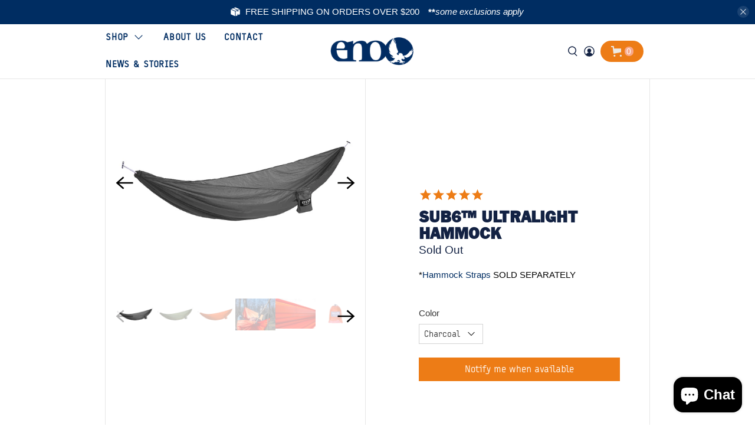

--- FILE ---
content_type: text/css
request_url: https://enonation.ca/cdn/shop/t/12/assets/cstm.css?v=124735812366129903851764342966
body_size: 3279
content:
.product__grid-item:hover{box-shadow:3px 3px 20px #00000038;color:#ed7c16}body{font-family:Arial}.products-tabs .tab{background:#fff;border-bottom:none;border-radius:10px 10px 0 0}.products-tabs .tab button.tablinks{width:33.3%;background:#fff;border-bottom:2px solid #ccc;color:#bbb;font-size:18px;font-weight:900}.products-tabs .tab button.tablinks.active,.products-tabs .tab button.tablinks:hover{border-bottom-color:#ed7c16;color:#ed7c16}.products-tabs .tab button.tablinks:hover{border-bottom-color:#002d62;color:#002d62}.products-tabs .tabcontent h3{font-size:36px!important}.products-tabs .tabcontent{padding:30px 50px;float:left;width:100%;background:#fff;border-radius:0 0 10px 10px}.products-tabs .tabcontent#Paris>div{float:left;width:33.3333%;text-align:center!important;min-height:140px}.products-tabs .tabcontent#Tokyo p img{width:100%!important}.products-tabs .tabcontent#London div>img{max-width:600px!important;margin:0 auto;display:table!important}.a-o h4{color:#002d62;font-weight:900}.a-o p{color:#7d7d7d;font-size:18px}.open-m{display:flex;flex-wrap:wrap;width:100%!important}.a-o{width:33%;margin-bottom:50px}.products-tabs .wrapper{width:100%;max-width:1183px;margin:0 auto;padding:0 30px}.products-tabs .tab button{text-transform:uppercase}.all-in-a h3{margin-top:20px;margin-bottom:10px;font-family:FranklinGothic,sans-serif;color:#132243;font-size:36px;line-height:1em;font-weight:700;text-transform:uppercase}.all-in-a{text-align:center}.all-in-a p{margin-bottom:10px;letter-spacing:0px;color:#7d7d7d;font-family:TypestarNormal}.all-in-a{width:100%;max-width:800px;margin:0 auto}.two-in{display:flex}.container{justify-content:center}.swatch.is-flex.is-flex-wrap .option-title.label{display:none}.products-tabs{margin:-4px 0 40px;width:100%;display:flex;align-content:center;background-image:url(https://assets.website-files.com/60590c81386522669d159aa9/6059110a090f57779f1694f1_topography_texture.png),linear-gradient(180deg,#132243,#132243);color:#fff;background-repeat:no-repeat;background-size:cover;background-position:center;padding:70px 0}.one-a ol{overflow:visible!important}.one-a,.two-a{width:50%}.two-a img{width:100%;padding-left:50px}.one-a ol{color:#7d7d7d;font-family:TypestarNormal}.product-single__meta.mom-u.scroll-to-fixed-fixed{position:unset!important}.products-tabs .tabcontent ol{margin:0!important;padding:0!important}.tab{overflow:hidden;border:1px solid #ccc;background-color:#f1f1f1}.tab button{background-color:inherit;float:left;border:none;outline:none;cursor:pointer;padding:25px 30px;transition:.3s;font-size:17px}.tab button:hover{background-color:#ddd}.tab button.active{background-color:#ccc}.tabcontent{display:none;padding:6px 12px;border:1px solid #ccc;border-top:none}.topright{float:right;cursor:pointer;font-size:28px}.topright:hover{color:red}.product_section .product__images{border-right:1px solid #e7e7e7;border-left:1px solid #e7e7e7;padding:0}.product_section .product__information{border-right:1px solid #e7e7e7;padding:0 50px}header#header{border-bottom:1px solid #e7e7e7}div#template-product{padding:0}div#template-product section.section{padding:0}.product_section{height:700px}.product-gallery.product-gallery__thumbnails--true{height:100%}.cstm-align{height:100%;display:flex;align-items:center}.cstm-align>div{width:100%}.swatch-element{width:22%;height:63px;border-style:solid;border-width:1.5px;border-color:#bbbbbb59;border-radius:10px;background-position:50% 50%;background-size:contain;background-repeat:no-repeat;-webkit-transition:all .2s ease;transition:all .2s ease;cursor:pointer}.swatch-element.color label{width:100%;height:100%!important;border:none}img.swatch__image.swatch__image--empty{width:100%;object-fit:cover;height:100%}.product_section{padding-bottom:4px}.swatch .tooltip,.quantity-wrapper.field.has-addons.quantity-style--stacked{display:none}.quantityy{width:75px;height:60px;margin-bottom:0;background-color:#fafafa;margin-left:10px;border-radius:100px;text-align:center;border:1px solid #ddd;padding:20px 6px 20px 20px}input#quantity:focus{outline:none}a.navbar-link,a.navbar-item{margin-right:10px;padding:10px;border-bottom:2px solid rgba(248,168,138,0);-webkit-transition:all .2s ease;transition:all .2s ease;font-family:Typestar,sans-serif;color:#002d62;font-size:16px;font-weight:900;letter-spacing:1px;text-transform:uppercase}a.navbar-item{font-size:16px;line-height:1em;font-weight:900;text-transform:uppercase}.header-cart.action-area__link a.header__link{border-radius:100px;background-color:#ed7c16;color:#ede9e3;padding:9px 15px}h1.product_name.title{margin-top:10px;margin-bottom:10px;font-family:FranklinGothic,sans-serif;color:#132243;font-size:38px;line-height:1em;font-weight:700;text-transform:uppercase}span.money{margin-right:5px;color:#7d7d7d;font-size:1vw;font-family:Typestar,sans-serif}.two-in li{font-family:Typestar,sans-serif;color:#7d7d7d;font-size:14px;line-height:20px;font-weight:400}.cstm-align h1{margin-bottom:0!important}.container{max-width:1200px;margin:0 auto;padding-right:2%;padding-left:2%;position:relative;width:100%}span.header-cart__icon{display:flex;align-items:center;width:43px;justify-content:space-around}span.header-cart__count.header-cart__count--badge.badge{background:#f8a88a;padding:2px;border-radius:100px;color:#fff;height:1.1rem;width:1rem;display:flex;justify-content:center;align-items:center}#shopify-section-1619411801b72bc0c6 .product-wrap:hover .collection-thumbnail-overlay{background-color:transparent;transition:all .2s ease}.product__grid-item{padding:20px 0!important;border-radius:5px;margin:0 10px;box-shadow:0 0 20px 0 transparent;-webkit-transition:all .4s ease;transition:all .4s ease;text-decoration:none}section.section.newsletter-section.newsletter-section--is-width-standard.is-width-standard.has-background{width:100%}.shopify-section.image-with-text-overlay .caption.text-align-left.align-top{text-align:center}.shopify-section.image-with-text-overlay .container.caption-content.text-align-left{width:100%!important}.cstm-inr-wth{width:50%}h2.featured-collection__title.title.text--centerwow.animate__fadeInUp{text-align:center}.container-height .image-element__wrap{opacity:0}.container-height{min-height:800px;height:0;padding-top:75px;padding-bottom:75px;background-image:url(/cdn/shop/files/forest_image-p-1080_2000x.png?v=1617643134),-webkit-gradient(linear,left top,left bottom,from(#fff),to(#fff));background-image:url(/cdn/shop/files/forest_image-p-1080_2000x.png?v=1617643134),linear-gradient(180deg,#fff,#fff);background-position:50% 100%,0px 0px;background-size:contain,auto;background-repeat:no-repeat,repeat}a.product-thumbnail__title{font-size:16px;line-height:16px;font-weight:700;text-transform:none;margin-top:20px;margin-bottom:10px;font-family:FranklinGothic,sans-serif;color:#132243}.newsletter__subheading.newsletter__text p{color:#ed7c16!important}.rich-text__text.has-columns--1.text-align-left.content.mobile-shrink-text p{font-family:FranklinGothic,sans-serif;color:#fff;font-size:4vw;line-height:1em;font-weight:700;text-align:left;text-transform:uppercase}div#shopify-section-footer-classic input.input.is-primary-btn-style.is-regular:hover{border-color:#ed7c16}div#shopify-section-footer-classic input.input.is-primary-btn-style.is-regular::placeholder{color:#7d7d7d}div#shopify-section-footer-classic input.input.is-primary-btn-style.is-regular{background:transparent;color:#7d7d7d}div#shopify-section-footer-classic input.input.is-primary-btn-style.is-regular{background:transparent;color:#7d7d7d;border-style:solid;border-width:1px;border-color:#21335a;border-radius:100px;background-color:#ffffff03;-webkit-transition:all .2s ease;transition:all .2s ease}section.footer__extra-content.section .footer__credits p,.footer__credits p a{color:#2b4274;font-family:Typestar,sans-serif;font-size:14px;line-height:20px;font-weight:400}div#shopify-section-1557099168881 .columns.one-whole,div#shopify-section-1557099168881 .columns.one-whole .card-content{padding:0}.navbar-dropdown a.navbar-item:hover{color:#ed7c16}a.navbar-link:hover{border-bottom:2px solid #ed7c16;color:#132243}a.navbar-item{font-size:16px!important;line-height:1em;font-weight:900;text-transform:uppercase}a.navbar-item{padding:18px 10px 18px 65px!important;border-bottom:1px solid hsla(0,0%,73.3%,.26);font-family:Typestar,sans-serif;letter-spacing:0px;text-decoration:none}.btm_txt p{color:#7d7d7d}.image-with-text-overlay__subheading.banner__subheading.subtitle{padding-right:70px;margin-bottom:25px}li.footer__menu-link a{padding:0;border-bottom:2px solid #132243;opacity:1;-webkit-transition:all .2s ease;transition:all .2s ease;color:#ede9e3;text-decoration:none}div#shopify-section-1619410209ef094f68 .heading-wrapper{margin-bottom:16px}.btm_btn{margin-top:35px}a#HAMMOCKS{background-image:url(/cdn/shop/files/605a17a229412032e83f5cd2_hammocks_9688b892-dd40-4c65-9946-1f6b9ce20c11.svg?v=1619118824);background-size:40px;background-position:10px;background-repeat:no-repeat}a#RAIN\ TARPS{background-image:url(/cdn/shop/files/2.svg?v=1619119205);background-size:40px;background-position:10px;background-repeat:no-repeat}a#Suspension\ Systems{background-image:url(/cdn/shop/files/3.svg?v=1619119348);background-size:40px;background-position:10px;background-repeat:no-repeat}a#Chairs{background-image:url(/cdn/shop/files/4.svg?v=1619119358);background-size:30px;background-position:10px;background-repeat:no-repeat}a#Bags\ \&\ Packs{background-image:url(/cdn/shop/files/5.svg?v=1619119367);background-size:30px;background-position:10px;background-repeat:no-repeat}a#Bug\ Nets{background-image:url(/cdn/shop/files/6.svg?v=1619119377);background-size:40px;background-position:10px;background-repeat:no-repeat}.navbar-dropdown{width:250px;padding:0!important}.navbar-item{margin:0!important}.navbar-dropdown a:hover{background-color:#e6e6e6}.navbar-dropdown{border:1px solid hsla(0,0%,73.3%,.26)}.navbar-dropdown.navbar-dropdown--below-parent{top:83%}header#header{padding:0 20px}a#coll-list-Bags\ \&\ Packs{background-image:url(//enonation.ca/cdn/shop/t/12/assets/bag.svg?4558);background-size:36px;background-position:5% 75%;background-repeat:no-repeat}a#coll-list-Bug\ Nets{background-image:url(//enonation.ca/cdn/shop/t/12/assets/b_bug_net.svg?4558);background-size:50px;background-position:5% 75%;background-repeat:no-repeat}a#coll-list-Chairs{background-image:url(//enonation.ca/cdn/shop/t/12/assets/chairs.svg?4558);background-size:40px;background-position:5% 76%;background-repeat:no-repeat}a#coll-list-Hammocks{background-image:url(//enonation.ca/cdn/shop/t/12/assets/hammocks.svg?4558);background-size:60px;background-position:5% 75%;background-repeat:no-repeat}a#coll-list-Rain\ Tarps{background-image:url(//enonation.ca/cdn/shop/t/12/assets/rain_tarp.svg?4558);background-size:65px;background-position:5% 75%;background-repeat:no-repeat}a#coll-list-Suspension\ Systems{background-image:url(//enonation.ca/cdn/shop/t/12/assets/suspension_systems.svg?4558);background-size:40px;background-size:56px;background-position:5% 75%;background-repeat:no-repeat}h1.product_name.title{margin-bottom:0;font-size:2.2vw;line-height:1}button.button.ajax-submit.action_button.button--add-to-cart{transition:all .2s ease;font-family:Typestar,sans-serif;color:#fff;font-size:1.5em;padding:1.2em .5em;border:2px solid #ed7c16;border-radius:100px;line-height:43px;font-weight:700;letter-spacing:.1em;text-transform:uppercase;width:100%!important}button.button.ajax-submit.action_button.button--add-to-cart:hover{border-style:solid;border-width:2px;border-color:#fff;background-color:#132243;box-shadow:0 10px 20px #0000001a;color:#fff}hr{background-color:#e7e7e7}.border-hr{display:-webkit-box;display:-webkit-flex;display:-ms-flexbox;display:flex;margin-bottom:25px;padding-bottom:25px;-webkit-box-pack:center;-webkit-justify-content:center;-ms-flex-pack:center;justify-content:center;border-bottom:1px solid #e7e7e7}.heading-5{color:#132243;font-size:20px;font-weight:900;margin-top:10px;margin-bottom:10px;text-transform:uppercase;line-height:24px;font-family:Typestar,sans-serif}.all-in-a p{margin-bottom:10px;font-family:Typestar,sans-serif;letter-spacing:0px;font-size:18px;line-height:1.3em;color:#7d7d7d}.open-m h4{margin-top:0;margin-right:10px;font-family:Typestar,sans-serif;margin-bottom:4px;color:#002d62;font-weight:900;text-transform:uppercase}.a-o p{font-family:Typestar,sans-serif}h4.recommended-products__title.title{margin-top:0;font-size:2vw;line-height:.2;margin-bottom:0;font-family:FranklinGothic,sans-serif;color:#132243;font-weight:700;text-transform:uppercase}.tab button{padding-top:25px;padding-bottom:25px;-webkit-box-flex:1;-webkit-flex:1;-ms-flex:1;flex:1;border-bottom:2px solid #e7e7e7;background-color:#fff;-webkit-transition:all .2s ease;transition:all .2s ease;font-family:FranklinGothic,sans-serif;color:#bbb;font-size:18px;text-align:center;text-transform:uppercase;cursor:pointer}.product_section.cont{position:relative;margin:0 auto;display:-webkit-box;display:-moz-box;display:-ms-flexbox;display:-webkit-flex;display:flex;-webkit-flex-wrap:wrap;-moz-flex-wrap:wrap;-ms-flex-wrap:wrap;flex-wrap:wrap}span.grid-product__price{font-size:14px!important}.prod-gallery-thumb{width:100%}svg.flickity-button-icon{height:30px;width:30px;fill:#000}.reviews-title{margin-top:20px;margin-bottom:10px;font-family:FranklinGothic,sans-serif;color:#132243;font-size:38px;line-height:1em;font-weight:700;text-transform:uppercase}.page-navigation-arrows.has-padding-top.has-padding-bottom.is-none{display:none}.fa-star-half-o:before,.fa-star-o:before,.fa-star:before,.stamped-fa-star-half-o:before,.stamped-fa-star-o:before,.stamped-fa-star:before{font-size:23px!important}span.stamped-badge-caption{display:none}.mobile-menu{background:#003b4c!important}.mobile-menu li a{color:#fff}.product__grid-item .product-image__wrapper{height:200px}.reviews-title{max-width:1200px;margin:0 auto}.heading-wrapper--recommended-products.heading-wrapper.heading-wrapper--short.one-whole.column.is-flex.is-flex-column.is-align-center.text-align-center{margin-top:45px}.purchase-details{width:66%}.ajax-cart a,.ajax-cart a:active,.ajax-cart a:visited{margin-bottom:0;color:#fff;font-size:16px;font-family:Typestar,sans-serif;text-transform:uppercase}.ajax-cart__product-content.media-content{display:flex;justify-content:space-between}input.cart-quantity-2{margin-right:10px;border-color:#002d62;background-color:#132243;color:#ede9e3;width:28%;padding:8px 6px 8px 7px;border-top-style:solid;border-top-width:1px;border-top-color:#002d62;border-right-style:solid;border-right-width:1px;border-right-color:#002d62;border-bottom-style:solid;border-bottom-width:1px;border-bottom-color:#002d62;border-left-style:solid;border-left-width:1px;border-left-color:#002d62;border-radius:3px;display:block;height:38px;line-height:20px;margin-bottom:10px;padding:8px 6px 8px 12px;width:60px;-webkit-appearance:none;-moz-appearance:none;appearance:none}p.ajax-cart__cart-title{position:static;left:50%;font-family:Typestar,sans-serif;color:#fff;font-size:25px;line-height:1em;text-align:center}.ajax-cart__row-description span{font-family:Typestar,sans-serif;color:#ede9e3;font-weight:700;text-transform:uppercase}.ajax-cart__subtotal span.money{color:#ed7c16}a.ajax-cart__cart-link{display:none}figure.ajax-cart__product-image.media-left img{overflow:hidden;width:120px;height:100%;-webkit-box-flex:0;-webkit-flex:0 0 auto;-ms-flex:0 0 auto;flex:0 0 auto;border-radius:10px}.ajax-cart__details-wrapper{height:100%;display:grid}.ajax-cart__subtotal.ajax-cart__details-row.is-flex.is-justify-space-between{height:100%;display:flex;align-items:flex-end}form.ajax-cart__form{height:100%}.one-a{padding-left:40px}.one-a li{font-family:Typestar,sans-serif}@media screen and (max-width: 768px){.products-tabs .tab button.tablinks{font-size:14px;padding:10px 0}.products-tabs .tabcontent{padding:30px 15px}.products-tabs .tabcontent h3,.products-tabs .tabcontent .h3{font-size:22px!important;margin-top:0!important}.two-in{display:block}.one-a,.two-a{width:100%}.product_section{height:auto}.product_section .product__images{width:95%;margin:0 auto}.product_section .product__information{width:95%;margin:0 auto;border-left:1px solid #e7e7e7;border-top:1px solid #e7e7e7}.cstm-align{padding:0 20px 0 30px}h1.product_name.title{font-size:5vw}.purchase-details.has-quantity-box .purchase-details__spb--false{max-width:68%}.product-quantity-box.purchase-details__quantity{width:32%}.cstm-align{padding:0 20px 50px 30px}.a-o{text-align:left;margin-bottom:15px}.products-tabs .tab button.tablinks{padding:25px 30px;height:105px}.products-tabs .wrapper{padding:0 12px}.purchase-details.has-quantity-box{z-index:1}.block__image-with-overlay .mobile-text--below-media .caption,.image-with-text-overlay .mobile-text--below-media .caption,.image-slideshow .mobile-text--below-media .caption{position:absolute;text-align:center}.container-height{min-height:500px}.cstm-inr-wth{width:100%;text-align:center}.image-with-text-overlay__subheading.banner__subheading.subtitle{padding-right:0}.sustainability_logo_wrapper{max-width:33%;justify-content:center;margin:0 auto}h2.image-with-text-overlay__heading.banner__heading.title{font-size:6vw;text-align:left}.button--secondary,.action_button--secondary,a.button--secondary.button{max-width:60%;margin:0 auto}.small-down--one-half{width:calc(100% - 20px)}a.product-thumbnail__title{font-size:20px}span.money{font-size:16px}.cstm-inr-wth{width:100%;text-align:left}div#mobile-header{border-bottom:1px solid #e7e7e7}h4.recommended-products__title.title{font-size:5vw}.product-gallery .product-gallery__main .flickity-prev-next-button{top:calc(50% + 15px)}.product-gallery .product-gallery__main .flickity-prev-next-button.previous{left:2%}.product-gallery .product-gallery__main .flickity-prev-next-button.next{right:2%}.shopify-section.image-with-text-overlay .container.caption-content.text-align-left{width:70%!important}.sustainability_logo_wrapper{max-width:100%;justify-content:left;margin:0 auto}.shopify-section.image-with-text-overlay .caption.text-align-left.align-top{text-align:left}.header-cart.action-area__link a.header__link{padding:6px 8px}.mobile-menu__toggle-icon .icon rect{height:12px}.mobile-menu__toggle-icon .mobile-header__open-menu{display:flex}}@media screen and (max-width: 500px){.shopify-section.image-with-text-overlay .caption.text-align-left.align-top{text-align:center}.shopify-section.image-with-text-overlay .container.caption-content.text-align-left{width:100%!important}.cstm-inr-wth,h2.image-with-text-overlay__heading.banner__heading.title{text-align:center}.sustainability_logo_wrapper .image-12{width:100px}.sustainability_logo_wrapper{justify-content:center}.two-in{text-align:center}.two-in li{padding:5px 0}.one-a{margin-bottom:20px}.purchase-details__buttons .button{min-height:50px}.purchase-details .purchase-details__spb--false{height:50px}.one-a{width:50%;margin:0 auto;padding:0;text-align:left}.banner_slider .flickity-viewport{height:245px!important}}
/*# sourceMappingURL=/cdn/shop/t/12/assets/cstm.css.map?v=124735812366129903851764342966 */


--- FILE ---
content_type: text/javascript; charset=utf-8
request_url: https://enonation.ca/products/sub6-ultralight-hammock.js
body_size: 769
content:
{"id":6569130131629,"title":"Sub6™ Ultralight Hammock","handle":"sub6-ultralight-hammock","description":"\u003cmeta charset=\"utf-8\"\u003e\u003cspan data-mce-fragment=\"1\"\u003e*\u003ca href=\"https:\/\/enonation.ca\/collections\/suspension-systems\" title=\"ENO Hammock Straps\"\u003eHammock Straps\u003c\/a\u003e SOLD SEPARATELY\u003c\/span\u003e","published_at":"2021-03-23T11:07:11-04:00","created_at":"2021-03-12T10:24:09-05:00","vendor":"ENO Nation CA","type":"Hammocks","tags":[],"price":9000,"price_min":9000,"price_max":9000,"available":false,"price_varies":false,"compare_at_price":null,"compare_at_price_min":0,"compare_at_price_max":0,"compare_at_price_varies":false,"variants":[{"id":39380586496173,"title":"Charcoal","option1":"Charcoal","option2":null,"option3":null,"sku":"LH6039","requires_shipping":true,"taxable":true,"featured_image":{"id":31893593686189,"product_id":6569130131629,"position":1,"created_at":"2022-06-28T16:31:51-04:00","updated_at":"2022-06-28T16:31:52-04:00","alt":null,"width":1250,"height":1000,"src":"https:\/\/cdn.shopify.com\/s\/files\/1\/0553\/4610\/2445\/products\/ENO_Sub6_Hammock_Charcoal_LH6039.jpg?v=1656448312","variant_ids":[39380586496173]},"available":false,"name":"Sub6™ Ultralight Hammock - Charcoal","public_title":"Charcoal","options":["Charcoal"],"price":9000,"weight":0,"compare_at_price":null,"inventory_management":"shopify","barcode":"811201017335","featured_media":{"alt":null,"id":24199437680813,"position":1,"preview_image":{"aspect_ratio":1.25,"height":1000,"width":1250,"src":"https:\/\/cdn.shopify.com\/s\/files\/1\/0553\/4610\/2445\/products\/ENO_Sub6_Hammock_Charcoal_LH6039.jpg?v=1656448312"}},"requires_selling_plan":false,"selling_plan_allocations":[]},{"id":39380586528941,"title":"Lichen","option1":"Lichen","option2":null,"option3":null,"sku":"LH6056","requires_shipping":true,"taxable":true,"featured_image":{"id":31893593718957,"product_id":6569130131629,"position":2,"created_at":"2022-06-28T16:31:52-04:00","updated_at":"2022-06-28T16:31:53-04:00","alt":null,"width":1250,"height":1000,"src":"https:\/\/cdn.shopify.com\/s\/files\/1\/0553\/4610\/2445\/products\/ENO_Sub6_Hammock_Lichen_LH6056.jpg?v=1656448313","variant_ids":[39380586528941]},"available":false,"name":"Sub6™ Ultralight Hammock - Lichen","public_title":"Lichen","options":["Lichen"],"price":9000,"weight":0,"compare_at_price":null,"inventory_management":"shopify","barcode":"811201017342","featured_media":{"alt":null,"id":24199437713581,"position":2,"preview_image":{"aspect_ratio":1.25,"height":1000,"width":1250,"src":"https:\/\/cdn.shopify.com\/s\/files\/1\/0553\/4610\/2445\/products\/ENO_Sub6_Hammock_Lichen_LH6056.jpg?v=1656448313"}},"requires_selling_plan":false,"selling_plan_allocations":[]},{"id":39380586561709,"title":"Orange","option1":"Orange","option2":null,"option3":null,"sku":"LH6093","requires_shipping":true,"taxable":true,"featured_image":{"id":31893593751725,"product_id":6569130131629,"position":3,"created_at":"2022-06-28T16:31:54-04:00","updated_at":"2022-06-28T16:31:55-04:00","alt":null,"width":1250,"height":1000,"src":"https:\/\/cdn.shopify.com\/s\/files\/1\/0553\/4610\/2445\/products\/ENO_Sub6_Hammock_Orange_LH6093.jpg?v=1656448315","variant_ids":[39380586561709]},"available":false,"name":"Sub6™ Ultralight Hammock - Orange","public_title":"Orange","options":["Orange"],"price":9000,"weight":0,"compare_at_price":null,"inventory_management":"shopify","barcode":"811201017359","featured_media":{"alt":null,"id":24199437746349,"position":3,"preview_image":{"aspect_ratio":1.25,"height":1000,"width":1250,"src":"https:\/\/cdn.shopify.com\/s\/files\/1\/0553\/4610\/2445\/products\/ENO_Sub6_Hammock_Orange_LH6093.jpg?v=1656448315"}},"requires_selling_plan":false,"selling_plan_allocations":[]}],"images":["\/\/cdn.shopify.com\/s\/files\/1\/0553\/4610\/2445\/products\/ENO_Sub6_Hammock_Charcoal_LH6039.jpg?v=1656448312","\/\/cdn.shopify.com\/s\/files\/1\/0553\/4610\/2445\/products\/ENO_Sub6_Hammock_Lichen_LH6056.jpg?v=1656448313","\/\/cdn.shopify.com\/s\/files\/1\/0553\/4610\/2445\/products\/ENO_Sub6_Hammock_Orange_LH6093.jpg?v=1656448315","\/\/cdn.shopify.com\/s\/files\/1\/0553\/4610\/2445\/products\/ENO_Sub6_Hammock_Lifestyle_06.jpg?v=1656448354","\/\/cdn.shopify.com\/s\/files\/1\/0553\/4610\/2445\/products\/ENO_Sub6_Hammock_Lifestyle_05.jpg?v=1656448356","\/\/cdn.shopify.com\/s\/files\/1\/0553\/4610\/2445\/products\/ENO_Sub6_Hammock_Orange_LH6093_ss.jpg?v=1656448356"],"featured_image":"\/\/cdn.shopify.com\/s\/files\/1\/0553\/4610\/2445\/products\/ENO_Sub6_Hammock_Charcoal_LH6039.jpg?v=1656448312","options":[{"name":"Color","position":1,"values":["Charcoal","Lichen","Orange"]}],"url":"\/products\/sub6-ultralight-hammock","media":[{"alt":null,"id":24199437680813,"position":1,"preview_image":{"aspect_ratio":1.25,"height":1000,"width":1250,"src":"https:\/\/cdn.shopify.com\/s\/files\/1\/0553\/4610\/2445\/products\/ENO_Sub6_Hammock_Charcoal_LH6039.jpg?v=1656448312"},"aspect_ratio":1.25,"height":1000,"media_type":"image","src":"https:\/\/cdn.shopify.com\/s\/files\/1\/0553\/4610\/2445\/products\/ENO_Sub6_Hammock_Charcoal_LH6039.jpg?v=1656448312","width":1250},{"alt":null,"id":24199437713581,"position":2,"preview_image":{"aspect_ratio":1.25,"height":1000,"width":1250,"src":"https:\/\/cdn.shopify.com\/s\/files\/1\/0553\/4610\/2445\/products\/ENO_Sub6_Hammock_Lichen_LH6056.jpg?v=1656448313"},"aspect_ratio":1.25,"height":1000,"media_type":"image","src":"https:\/\/cdn.shopify.com\/s\/files\/1\/0553\/4610\/2445\/products\/ENO_Sub6_Hammock_Lichen_LH6056.jpg?v=1656448313","width":1250},{"alt":null,"id":24199437746349,"position":3,"preview_image":{"aspect_ratio":1.25,"height":1000,"width":1250,"src":"https:\/\/cdn.shopify.com\/s\/files\/1\/0553\/4610\/2445\/products\/ENO_Sub6_Hammock_Orange_LH6093.jpg?v=1656448315"},"aspect_ratio":1.25,"height":1000,"media_type":"image","src":"https:\/\/cdn.shopify.com\/s\/files\/1\/0553\/4610\/2445\/products\/ENO_Sub6_Hammock_Orange_LH6093.jpg?v=1656448315","width":1250},{"alt":null,"id":24199438696621,"position":4,"preview_image":{"aspect_ratio":1.25,"height":1000,"width":1250,"src":"https:\/\/cdn.shopify.com\/s\/files\/1\/0553\/4610\/2445\/products\/ENO_Sub6_Hammock_Lifestyle_06.jpg?v=1656448354"},"aspect_ratio":1.25,"height":1000,"media_type":"image","src":"https:\/\/cdn.shopify.com\/s\/files\/1\/0553\/4610\/2445\/products\/ENO_Sub6_Hammock_Lifestyle_06.jpg?v=1656448354","width":1250},{"alt":null,"id":24199438729389,"position":5,"preview_image":{"aspect_ratio":1.333,"height":3456,"width":4608,"src":"https:\/\/cdn.shopify.com\/s\/files\/1\/0553\/4610\/2445\/products\/ENO_Sub6_Hammock_Lifestyle_05.jpg?v=1656448356"},"aspect_ratio":1.333,"height":3456,"media_type":"image","src":"https:\/\/cdn.shopify.com\/s\/files\/1\/0553\/4610\/2445\/products\/ENO_Sub6_Hammock_Lifestyle_05.jpg?v=1656448356","width":4608},{"alt":null,"id":24199438827693,"position":6,"preview_image":{"aspect_ratio":1.25,"height":1000,"width":1250,"src":"https:\/\/cdn.shopify.com\/s\/files\/1\/0553\/4610\/2445\/products\/ENO_Sub6_Hammock_Orange_LH6093_ss.jpg?v=1656448356"},"aspect_ratio":1.25,"height":1000,"media_type":"image","src":"https:\/\/cdn.shopify.com\/s\/files\/1\/0553\/4610\/2445\/products\/ENO_Sub6_Hammock_Orange_LH6093_ss.jpg?v=1656448356","width":1250}],"requires_selling_plan":false,"selling_plan_groups":[]}

--- FILE ---
content_type: text/javascript; charset=utf-8
request_url: https://enonation.ca/products/sub6-ultralight-hammock.js
body_size: 24
content:
{"id":6569130131629,"title":"Sub6™ Ultralight Hammock","handle":"sub6-ultralight-hammock","description":"\u003cmeta charset=\"utf-8\"\u003e\u003cspan data-mce-fragment=\"1\"\u003e*\u003ca href=\"https:\/\/enonation.ca\/collections\/suspension-systems\" title=\"ENO Hammock Straps\"\u003eHammock Straps\u003c\/a\u003e SOLD SEPARATELY\u003c\/span\u003e","published_at":"2021-03-23T11:07:11-04:00","created_at":"2021-03-12T10:24:09-05:00","vendor":"ENO Nation CA","type":"Hammocks","tags":[],"price":9000,"price_min":9000,"price_max":9000,"available":false,"price_varies":false,"compare_at_price":null,"compare_at_price_min":0,"compare_at_price_max":0,"compare_at_price_varies":false,"variants":[{"id":39380586496173,"title":"Charcoal","option1":"Charcoal","option2":null,"option3":null,"sku":"LH6039","requires_shipping":true,"taxable":true,"featured_image":{"id":31893593686189,"product_id":6569130131629,"position":1,"created_at":"2022-06-28T16:31:51-04:00","updated_at":"2022-06-28T16:31:52-04:00","alt":null,"width":1250,"height":1000,"src":"https:\/\/cdn.shopify.com\/s\/files\/1\/0553\/4610\/2445\/products\/ENO_Sub6_Hammock_Charcoal_LH6039.jpg?v=1656448312","variant_ids":[39380586496173]},"available":false,"name":"Sub6™ Ultralight Hammock - Charcoal","public_title":"Charcoal","options":["Charcoal"],"price":9000,"weight":0,"compare_at_price":null,"inventory_management":"shopify","barcode":"811201017335","featured_media":{"alt":null,"id":24199437680813,"position":1,"preview_image":{"aspect_ratio":1.25,"height":1000,"width":1250,"src":"https:\/\/cdn.shopify.com\/s\/files\/1\/0553\/4610\/2445\/products\/ENO_Sub6_Hammock_Charcoal_LH6039.jpg?v=1656448312"}},"requires_selling_plan":false,"selling_plan_allocations":[]},{"id":39380586528941,"title":"Lichen","option1":"Lichen","option2":null,"option3":null,"sku":"LH6056","requires_shipping":true,"taxable":true,"featured_image":{"id":31893593718957,"product_id":6569130131629,"position":2,"created_at":"2022-06-28T16:31:52-04:00","updated_at":"2022-06-28T16:31:53-04:00","alt":null,"width":1250,"height":1000,"src":"https:\/\/cdn.shopify.com\/s\/files\/1\/0553\/4610\/2445\/products\/ENO_Sub6_Hammock_Lichen_LH6056.jpg?v=1656448313","variant_ids":[39380586528941]},"available":false,"name":"Sub6™ Ultralight Hammock - Lichen","public_title":"Lichen","options":["Lichen"],"price":9000,"weight":0,"compare_at_price":null,"inventory_management":"shopify","barcode":"811201017342","featured_media":{"alt":null,"id":24199437713581,"position":2,"preview_image":{"aspect_ratio":1.25,"height":1000,"width":1250,"src":"https:\/\/cdn.shopify.com\/s\/files\/1\/0553\/4610\/2445\/products\/ENO_Sub6_Hammock_Lichen_LH6056.jpg?v=1656448313"}},"requires_selling_plan":false,"selling_plan_allocations":[]},{"id":39380586561709,"title":"Orange","option1":"Orange","option2":null,"option3":null,"sku":"LH6093","requires_shipping":true,"taxable":true,"featured_image":{"id":31893593751725,"product_id":6569130131629,"position":3,"created_at":"2022-06-28T16:31:54-04:00","updated_at":"2022-06-28T16:31:55-04:00","alt":null,"width":1250,"height":1000,"src":"https:\/\/cdn.shopify.com\/s\/files\/1\/0553\/4610\/2445\/products\/ENO_Sub6_Hammock_Orange_LH6093.jpg?v=1656448315","variant_ids":[39380586561709]},"available":false,"name":"Sub6™ Ultralight Hammock - Orange","public_title":"Orange","options":["Orange"],"price":9000,"weight":0,"compare_at_price":null,"inventory_management":"shopify","barcode":"811201017359","featured_media":{"alt":null,"id":24199437746349,"position":3,"preview_image":{"aspect_ratio":1.25,"height":1000,"width":1250,"src":"https:\/\/cdn.shopify.com\/s\/files\/1\/0553\/4610\/2445\/products\/ENO_Sub6_Hammock_Orange_LH6093.jpg?v=1656448315"}},"requires_selling_plan":false,"selling_plan_allocations":[]}],"images":["\/\/cdn.shopify.com\/s\/files\/1\/0553\/4610\/2445\/products\/ENO_Sub6_Hammock_Charcoal_LH6039.jpg?v=1656448312","\/\/cdn.shopify.com\/s\/files\/1\/0553\/4610\/2445\/products\/ENO_Sub6_Hammock_Lichen_LH6056.jpg?v=1656448313","\/\/cdn.shopify.com\/s\/files\/1\/0553\/4610\/2445\/products\/ENO_Sub6_Hammock_Orange_LH6093.jpg?v=1656448315","\/\/cdn.shopify.com\/s\/files\/1\/0553\/4610\/2445\/products\/ENO_Sub6_Hammock_Lifestyle_06.jpg?v=1656448354","\/\/cdn.shopify.com\/s\/files\/1\/0553\/4610\/2445\/products\/ENO_Sub6_Hammock_Lifestyle_05.jpg?v=1656448356","\/\/cdn.shopify.com\/s\/files\/1\/0553\/4610\/2445\/products\/ENO_Sub6_Hammock_Orange_LH6093_ss.jpg?v=1656448356"],"featured_image":"\/\/cdn.shopify.com\/s\/files\/1\/0553\/4610\/2445\/products\/ENO_Sub6_Hammock_Charcoal_LH6039.jpg?v=1656448312","options":[{"name":"Color","position":1,"values":["Charcoal","Lichen","Orange"]}],"url":"\/products\/sub6-ultralight-hammock","media":[{"alt":null,"id":24199437680813,"position":1,"preview_image":{"aspect_ratio":1.25,"height":1000,"width":1250,"src":"https:\/\/cdn.shopify.com\/s\/files\/1\/0553\/4610\/2445\/products\/ENO_Sub6_Hammock_Charcoal_LH6039.jpg?v=1656448312"},"aspect_ratio":1.25,"height":1000,"media_type":"image","src":"https:\/\/cdn.shopify.com\/s\/files\/1\/0553\/4610\/2445\/products\/ENO_Sub6_Hammock_Charcoal_LH6039.jpg?v=1656448312","width":1250},{"alt":null,"id":24199437713581,"position":2,"preview_image":{"aspect_ratio":1.25,"height":1000,"width":1250,"src":"https:\/\/cdn.shopify.com\/s\/files\/1\/0553\/4610\/2445\/products\/ENO_Sub6_Hammock_Lichen_LH6056.jpg?v=1656448313"},"aspect_ratio":1.25,"height":1000,"media_type":"image","src":"https:\/\/cdn.shopify.com\/s\/files\/1\/0553\/4610\/2445\/products\/ENO_Sub6_Hammock_Lichen_LH6056.jpg?v=1656448313","width":1250},{"alt":null,"id":24199437746349,"position":3,"preview_image":{"aspect_ratio":1.25,"height":1000,"width":1250,"src":"https:\/\/cdn.shopify.com\/s\/files\/1\/0553\/4610\/2445\/products\/ENO_Sub6_Hammock_Orange_LH6093.jpg?v=1656448315"},"aspect_ratio":1.25,"height":1000,"media_type":"image","src":"https:\/\/cdn.shopify.com\/s\/files\/1\/0553\/4610\/2445\/products\/ENO_Sub6_Hammock_Orange_LH6093.jpg?v=1656448315","width":1250},{"alt":null,"id":24199438696621,"position":4,"preview_image":{"aspect_ratio":1.25,"height":1000,"width":1250,"src":"https:\/\/cdn.shopify.com\/s\/files\/1\/0553\/4610\/2445\/products\/ENO_Sub6_Hammock_Lifestyle_06.jpg?v=1656448354"},"aspect_ratio":1.25,"height":1000,"media_type":"image","src":"https:\/\/cdn.shopify.com\/s\/files\/1\/0553\/4610\/2445\/products\/ENO_Sub6_Hammock_Lifestyle_06.jpg?v=1656448354","width":1250},{"alt":null,"id":24199438729389,"position":5,"preview_image":{"aspect_ratio":1.333,"height":3456,"width":4608,"src":"https:\/\/cdn.shopify.com\/s\/files\/1\/0553\/4610\/2445\/products\/ENO_Sub6_Hammock_Lifestyle_05.jpg?v=1656448356"},"aspect_ratio":1.333,"height":3456,"media_type":"image","src":"https:\/\/cdn.shopify.com\/s\/files\/1\/0553\/4610\/2445\/products\/ENO_Sub6_Hammock_Lifestyle_05.jpg?v=1656448356","width":4608},{"alt":null,"id":24199438827693,"position":6,"preview_image":{"aspect_ratio":1.25,"height":1000,"width":1250,"src":"https:\/\/cdn.shopify.com\/s\/files\/1\/0553\/4610\/2445\/products\/ENO_Sub6_Hammock_Orange_LH6093_ss.jpg?v=1656448356"},"aspect_ratio":1.25,"height":1000,"media_type":"image","src":"https:\/\/cdn.shopify.com\/s\/files\/1\/0553\/4610\/2445\/products\/ENO_Sub6_Hammock_Orange_LH6093_ss.jpg?v=1656448356","width":1250}],"requires_selling_plan":false,"selling_plan_groups":[]}

--- FILE ---
content_type: application/javascript
request_url: https://cdnbspa.spicegems.com/js/serve/shop/eno-nation-ca.myshopify.com/index_267b009096366eaed5dab003f1a80026c43b8421.js?v=infytonow718&shop=eno-nation-ca.myshopify.com
body_size: 40426
content:
"undefined"==typeof SPICEADDONS&&(window.SPICEADDONS={}),SPICEADDONS.SGaddonsSnippet=function(){let e=window.location,t=(e.hostname,"eno-nation-ca.myshopify.com"),i="DhlMam4ZYJ";t="sg-static-script"==t?e.hostname:t;let a={"is_active":"1","max_addons":"2","quick_view":"0","quick_view_desc":"0","ajax_cart":"0","bro_stack":"0","quantity_selector":"0","image_viewer":"1","addons_heading":"Don't forget your accessories","cart_heading":"Cart Addons Box","addaddon_cart":"ADD ADDON","variant":"Variant","quantity":"Quantity","view_full_details":"View full details","less_details":"Less details...","add_to_cart":"ADD TO CART","message":"Product added to cart.","auto":"0","custom_css":"body {\n  background-color: white;\n}\n\nh1 {\n  color: black;\n  text-align: center;\n}\n\np.small {\n  line-height: 0.8;\n}\n\np.big {\n  line-height: 1.8;\n}\np {\n  font-family: mono;\n  font-size: 16px;\n}\nh1 {\n  letter-spacing: 5px;\n}\n\nh2 {\n  letter-spacing: -2px;\n}","sold_pro":"0","image_link":"1","compare_at":"0","unlink_title":"1","image_click_checkbox":"1","cart_max_addons":"5","cart_quantity_selector":"1","cart_sold_pro":"0","cart_image_link":"0","compare_at_cart":"0","sg_currency":"default","qv_label":"Quick View","sold_out":"Sold Out","qv_sold_out":"SOLD OUT","way_to_prevent":"none","soldout_master":"1","liquid_install":"1","cart_qv":"0","cartqv_desc":"0","plusminus_qty":"0","plusminus_cart":"0","search_active":"1","line_prop":"0","label_show":"1","label_text":"Additional Info","addon_mandatory":"0","mandatory_text":"At least 1 quantity required.","line_placeholder":"Text Message","sell_master":"0","atc_btn_selector":"no","theme_data":"","applied_discount":"0","is_discount":"0","admin_discount":"0","layout":"layout_default","product_snippet":"1","cart_snippet":"0","product_form_selector":"no","atc_product_selector":"no","cart_form_selector":"no","checkout_btn_selector":"no","money_format":"${{amount}} CAD"},n=1;a.hasMaster=1;let s={"mastersToReq":["doublenest-hammock-print","para-pillow","supernest-hammock","single-nest-hammock","sub6-ultralight-hammock","super-sub-ultralight-hammock","junglenest\u2122-hammock","skyloft-hammock","sky-lite-evergreen","sky-lite-pacific","singlenest\u00ae-hammocks-2021","doublenest\u00ae-hammocks-2021","doublenest\u00ae-hammock-prints-2021","supernest\u2122-hammock-2021","technest\u2122-hammock"],"collectionsToReq":"[]","hasProMaster":true,"hasCollMaster":false};window.$SGA=document.querySelectorAll.bind(document),window.$SG=document.querySelector.bind(document);let o,c,r,d,p,l,u,m,A={AD:["ca-AD","EUR","€{{amount}}"],AE:["AE","AED","Dhs. {{amount}}"],AF:["AF","AFN","{{amount}}؋ "],AG:["en-AG","XCD","${{amount}}"],AI:["en-AI","XCD","${{amount}}"],AL:["sq-AL","ALL","Lek {{amount}}"],AM:["hy-AM","AMD","{{amount}} AMD"],AO:["en-AO","AOA","Kz{{amount}}"],AQ:["en-AQ","XCD","${{amount}}"],AR:["es-AR","ARS","${{amount}}"],AS:["en-AS","USD","${{amount}}"],AT:["de-AT","EUR","€{{amount}}"],AU:["en-AU","AUD","${{amount}}"],AW:["nl-AW","AWG","Afl{{amount}}"],AX:["de-AX","EUR","€{{amount}}"],AZ:["az-AZ","AZM","AZM{{amount}}"],BA:["bs-BA","BAM","KM {{amount}}"],BB:["en-BB","BBD","${{amount}}"],BD:["BD","BDT","Tk {{amount}}"],BE:["nl-BE","EUR","€{{amount}}"],BF:["fr-BF","XOF","CFA{{amount}}"],BG:["bg-BG","BGN","{{amount}} лв"],BH:["BH","BHD","{{amount}}0 BD"],BI:["fr-BI","BIF","FBu. {{amount}}"],BJ:["fr-BJ","XOF","CFA{{amount}}"],BL:["fr-BL","EUR","€{{amount}}"],BM:["en-BM","BMD","BD${{amount}}"],BN:["ms-BN","BND","${{amount}}"],BO:["es-BO","BOB","Bs{{amount}}"],BQ:["nl-BQ","USD","${{amount}}"],BR:["pt-BR","BRL","R$ {{amount}}"],BS:["en-BS","BSD","BS${{amount}}"],BT:["dz-BT","INR","Rs. {{amount}}"],BV:["no-BV","NOK","{{amount}} kr"],BW:["en-BW","BWP","P{{amount}}"],BY:["be-BY","BYR","Br {{amount}}"],BZ:["en-BZ","BZD","BZ${{amount}}"],CA:["en-CA","CAD","${{amount}}"],CC:["en-CC","AUD","${{amount}}"],CD:["fr-CD","CDF","FC{{amount}}"],CF:["fr-CF","XAF","FCFA{{amount}}"],CG:["fr-CG","XAF","FCFA{{amount}}"],CH:["CH","CHF","CHF {{amount}}"],CI:["fr-CI","XOF","CFA{{amount}}"],CK:["en-CK","NZD","${{amount}}"],CL:["es-CL","CLP","${{amount}}"],CM:["fr-CM","XAF","FCFA{{amount}}"],CN:["zh-hans-CN","CNY","¥{{amount}}"],CO:["es-CO","COP","${{amount}}"],CR:["es-CR","CRC","₡ {{amount}}"],CU:["es-CU","CUP","₱ {{amount}} CUP"],CV:["pt-CV","CVE","{{amount}}$"],CW:["nl-CW","ANG","ƒ;{{amount}}"],CX:["en-CX","AUD","${{amount}}"],CY:["el-CY","EUR","€{{amount}}"],CZ:["cs-CZ","CZK","{{amount}} Kč"],DE:["de-DE","EUR","€{{amount}}"],DJ:["fr-DJ","DJF","{{amount}} Fdj"],DK:["da-DK","DKK","{{amount}} kr"],DM:["en-DM","XCD","${{amount}}"],DO:["es-DO","DOP","RD$ {{amount}}"],DZ:["DZ","DZD","DA {{amount}}"],EC:["es-EC","USD","${{amount}}"],EE:["de-EE","EUR","€{{amount}}"],EG:["EG","EGP","LE {{amount}}"],EH:["ar-EH","MAD","{{amount}} dh"],ER:["ti-ER","ERN","Nfk {{amount}}"],ES:["ast-ES","EUR","€{{amount}}"],ET:["am-ET","ETB","Br{{amount}}"],FI:["fi-FI","EUR","€{{amount}}"],FJ:["en-FJ","FJD","${{amount}}"],FK:["en-FK","FKP","£{{amount}}"],FM:["en-FM","USD","${{amount}}"],FO:["fo-FO","DKK","{{amount}} kr"],FR:["fr-FR","EUR","€{{amount}}"],GA:["fr-GA","XAF","FCFA{{amount}}"],GB:["en-GB","GBP","£{{amount}}"],GD:["en-GD","XCD","${{amount}}"],GE:["ka-GE","GEL","{{amount}} GEL"],GF:["fr-GF","EUR","€{{amount}}"],GG:["en-GG","GBP","£{{amount}}"],GH:["en-GH","GHC","GHC{{amount}}"],GI:["en-GI","GBP","£{{amount}}"],GL:["kl-GL","DKK","{{amount}} kr"],GM:["en-GM","GMD","D {{amount}}"],GN:["fr-GN","GNF","FG {{amount}}"],GP:["fr-GP","EUR","€{{amount}}"],GQ:["es-GQ","XAF","FCFA{{amount}}"],GR:["el-GR","EUR","€{{amount}}"],GS:["en-GS","GBP","£{{amount}}"],GT:["es-GT","GTQ","Q{{amount}}"],GU:["en-GU","USD","${{amount}}"],GW:["GW","XOF","CFA{{amount}}"],GY:["en-GY","GYD","G${{amount}}"],HK:["zh-hant-HK","HKD","${{amount}}"],HM:["en-HM","AUD","${{amount}}"],HN:["es-HN","HNL","L {{amount}}"],HR:["hr-HR","HRK","{{amount}} kn"],HT:["fr-HT","HTG","G {{amount}}"],HU:["hu-HU","HUF","{{amount}} Ft"],ID:["id-ID","IDR","Rp {{amount}}"],IE:["en-IE","EUR","€{{amount}}"],IL:["he-IL","ILS","{{amount}} NIS"],IM:["en-IM","GBP","£{{amount}}"],IN:["en-IN","INR","Rs. {{amount}}"],IO:["en-IO","USD","${{amount}}"],IQ:["IQ","IQD","{{amount}} د.ع"],IR:["IR","IRR",'{{amount}} ﷼"'],IS:["is-IS","ISK","{{amount}} ISK"],IT:["it-IT","EUR","€{{amount}}"],JE:["en-JE","GBP","£{{amount}}"],JM:["en-JM","JMD","${{amount}}"],JO:["JO","JOD","{{amount}}0 JD"],JP:["ja-JP","JPY","¥{{amount}}"],KE:["sw-KE","KES","KSh{{amount}}"],KG:["ky-KG","KGS","лв{{amount}}"],KH:["km-KH","KHR","KHR{{amount}}"],KI:["en-KI","AUD","${{amount}}"],KM:["KM","KMF","{{amount}} CF"],KN:["en-KN","XCD","${{amount}}"],KP:["ko-KP","KPW","&#8361;{{amount}}"],KR:["ko-KR","KRW","₩{{amount}}"],KW:["KW","KWD","{{amount}}0 KD"],KY:["en-KY","KYD","${{amount}}"],KZ:["kk-KZ","KZT","{{amount}} KZT"],LA:["lo-LA","LAK","₭{{amount}}"],LB:["LB","LBP","L£{{amount}}"],LC:["en-LC","XCD","${{amount}}"],LI:["de-LI","CHF","SFr. {{amount}}"],LK:["si-LK","LKR","Rs {{amount}}"],LR:["en-LR","LRD","L${{amount}}"],LS:["en-LS","ZAR","R {{amount}}"],LT:["lt-LT","EUR","€{{amount}}"],LU:["lb-LU","EUR","€{{amount}}"],LV:["lv-LV","EUR","€{{amount}}"],LY:["ar-LY","LYD","{{amount}} ل.د"],MA:["ar-MA","MAD","{{amount}} dh"],MC:["fr-MC","EUR","€{{amount}}"],MD:["ro-MD","MDL","{{amount}} MDL"],ME:["srp-ME","EUR","€{{amount}}"],MF:["fr-MF","EUR","€{{amount}}"],MG:["mg-MG","MGA","Ar {{amount}}"],MH:["en-MH","USD","${{amount}}"],MK:["mk-MK","MKD","ден {{amount}}"],ML:["fr-ML","XOF","CFA{{amount}}"],MM:["my-MM","MMK","K{{amount}}"],MN:["mn-MN","MNT","{{amount}} ₮"],MO:["zh-hant-MO","MOP","MOP${{amount}}"],MP:["en-MP","USD","${{amount}}"],MQ:["fr-MQ","EUR","€{{amount}}"],MR:["en-MR","MRO","{{amount}} MRO"],MS:["en-MS","XCD","${{amount}}"],MT:["mt-MT","EUR","€{{amount}}"],MU:["mfe-MU","MUR","Rs {{amount}}"],MV:["dv-MV","MVR","Rf{{amount}}"],MW:["en-MW","MWK","Mk{{amount}}"],MX:["es-MX","MXN","$ {{amount}}"],MY:["ms-MY","MYR","RM{{amount}} MYR"],MZ:["pt-MZ","MZN","{{amount}} Mt"],NA:["en-NA","ZAR","R {{amount}}"],NC:["fr-NC","XPF","{{amount}} XPF"],NE:["fr-NE","XOF","CFA{{amount}}"],NF:["en-NF","AUD","${{amount}}"],NG:["en-NG","NGN","₦{{amount}}"],NI:["es-NI","NIO","{{amount}}C$"],NL:["nl-NL","EUR","€{{amount}}"],NO:["nb-NO","NOK","{{amount}} kr"],NP:["ne-NP","NPR","Rs{{amount}}"],NR:["na-NR","AUD","${{amount}}"],NU:["niu-NU","NZD","${{amount}}"],NZ:["mi-NZ","NZD","${{amount}}"],OM:["es-OM","OMR","{{amount}} OMR"],PA:["es-PA","PAB","B/. {{amount}}"],PE:["es-PE","PEN","S/. {{amount}}"],PF:["fr-PF","XPF","{{amount}} XPF"],PG:["en-PG","PGK","K {{amount}}"],PH:["en-PH","PHP","₱{{amount}}"],PK:["en-PK","PKR","Rs.{{amount}}"],PL:["ro-PL","PLN","{{amount}} zl"],PM:["fr-PM","EUR","€{{amount}}"],PN:["en-PN","NZD","${{amount}}"],PR:["es-PR","USD","${{amount}}"],PS:["PS","ILS","{{amount}} NIS"],PT:["pt-PT","EUR","€{{amount}}"],PW:["en-PW","USD","${{amount}}"],PY:["es-PY","PYG","Gs. {{amount}}"],QA:["es-QA","QAR","QAR {{amount}}"],RE:["fr-RE","EUR","€{{amount}}"],RO:["ro-RO","RON","{{amount}} lei"],RS:["sr-RS","RSD","{{amount}} RSD"],RU:["ro-RU","RUB","руб{{amount}}"],RW:["rw-RW","RWF","{{amount}} RF"],SA:["en-SA","SAR","{{amount}} SR"],SB:["en-SB","SBD","${{amount}}"],SC:["fr-SC","SCR","Rs {{amount}}"],SD:["SD","SDD","SDD{{amount}}"],SE:["sv-SE","SEK","{{amount}} kr"],SG:["zh-hans-SG","SGD","${{amount}}"],SH:["en-SH","SHP","£{{amount}}"],SI:["sl-SI","EUR","€{{amount}}"],SJ:["no-SJ","NOK","{{amount}} kr"],SK:["sk-SK","EUR","€{{amount}}"],SL:["en-SL","SLL","Le {{amount}}"],SM:["it-SM","EUR","€{{amount}}"],SN:["fr-SN","XOF","CFA{{amount}}"],SO:["so-SO","SOS","Sh.So. {{amount}}"],SR:["nl-SR","SRD","SRD {{amount}}"],ST:["pt-ST","STD","Db {{amount}}"],SS:["en-SS","SSP","£{{amount}}"],SV:["es-SV","USD","${{amount}}"],SX:["nl-SX","ANG","ƒ;{{amount}}"],SY:["SY","SYP","S&pound;{{amount}}"],SZ:["en-SZ","SZL","L {{amount}}"],TC:["en-TC","USD","${{amount}}"],TD:["fr-TD","XAF","FCFA{{amount}}"],TF:["fr-TF","EUR","€{{amount}}"],TG:["fr-TG","XOF","CFA{{amount}}"],TH:["th-TH","THB","{{amount}} ฿"],TJ:["tg-TJ","TJS","TJS {{amount}}"],TK:["tkl-TK","NZD","${{amount}}"],TL:["pt-TL","USD","${{amount}}"],TM:["tk-TM","TMM","TMM{{amount}}"],TN:["ar-TN","TND","{{amount}} DT"],TO:["en-TO","TOP","${{amount}}"],TR:["tr-TR","TRY","{{amount}}TL"],TT:["en-TT","TTD","${{amount}}"],TV:["en-TV","AUD","${{amount}}"],TW:["zh-hant-TW","TWD","${{amount}}"],TZ:["sw-TZ","TZS","{{amount}} TZS"],UA:["uk-UA","UAH","₴{{amount}}"],UG:["en-UG","UGX","Ush {{amount}}"],UM:["en-UM","USD","${{amount}}"],US:["en-US","USD","${{amount}}"],UY:["es-UY","UYU","${{amount}}"],UZ:["uz-UZ","UZS","{{amount}} som"],VA:["it-VA","EUR","€{{amount}}"],VC:["en-VC","XCD","${{amount}}"],VE:["es-VE","VEB","VEB{{amount}}"],VG:["en-VG","USD","${{amount}}"],VI:["en-VI","USD","${{amount}}"],VN:["vi-VN","VND","{{amount}}₫"],VU:["bi-VU","VUV","${{amount}}"],WF:["fr-WF","XPF","{{amount}} XPF"],WS:["sm-WS","WST","WS$ {{amount}}"],YE:["YE","YER","{{amount}} YER"],YT:["fr-YT","EUR","€{{amount}}"],ZA:["af-ZA","ZAR","R {{amount}}"],ZM:["en-ZM","ZMW","K{{amount}}"],ZW:["en-ZW","USD","${{amount}}"]},g=!1,h={},f=!1,b=!1,S=!1,v=[],y=[],_=!1,D="",x=0,w=[],C=[],E=!1,k=!1,I="/",P=[],O={},N=new Event("click.spicegems",{bubbles:!0,cancelable:!1});document.dispatchEvent(N);let G,T,M,j=!1,L=[],B='@import url(https://fonts.googleapis.com/css?family=Open+Sans);@import url(https://stackpath.bootstrapcdn.com/font-awesome/4.7.0/css/font-awesome.min.css);#sg-pro-access-wrapper{margin-top:10px;margin-bottom:5px;width:100%;overflow:hidden;font-family:\'Open Sans\',sans-serif;text-decoration:none}#sg-pro-access-wrapper a{text-decoration:none}.sg-pro-access-heading{margin-bottom:8px;font-size:20px;line-height:36px;margin-bottom:15px;font-weight:600;font-family:\'Open Sans\',sans-serif}.sg-pro-access-input-felid{display:block;width:100%;height:34px;padding:6px 12px;font-size:14px;color:#555;background-color:#fff;background-image:none;border:1px solid #ccc;border-radius:4px;-webkit-box-shadow:inset 0 1px 1px rgba(0,0,0,.075);box-shadow:inset 0 1px 1px rgba(0,0,0,.075);-webkit-transition:border-color ease-in-out .15s,-webkit-box-shadow ease-in-out .15s;transition:border-color ease-in-out .15s,box-shadow ease-in-out .15s;float:left;border-radius:2px;margin:10px 0}.sg-pro-access-qty-field{width:25%!important}.sg-pro-access-product select{margin-bottom:10px}.sg-pro-access-product{margin-bottom:20px;text-align:left;overflow:hidden}.sg-pro-access-price{font-size:16px;line-height:30px}.sg-pro-access-product .sg-pro-access-product-img{margin-top:0;cursor:pointer;position:relative;border:1px solid #f2f2f2;margin-right:5px;margin-left:30px}.sg-pro-access-checkbox{float:left;min-height:10px!important}.sg-pro-access-product-left{position:relative;float:left;margin-right:5px;text-align:left}.sg-pro-access-quick-view-btn{display:block;position:absolute;top:50%;transform:translateY(-50%);padding:10px 0;text-align:center;width:100%;font-size:14px;transition:all .25s ease;background-color:rgba(0,0,0,.7);color:#fff;border-radius:0;opacity:0;text-decoration:none;font-size:12px}.sg-xs-img .sg-pro-access-quick-view-btn{font-size:8px;padding:4px 0}.sg-sm-img .sg-pro-access-quick-view-btn{font-size:10px;padding:6px 0}.sg-pro-access-quick-view-btn:hover{background-color:rgba(0,0,0,.9);color:#fff;text-decoration:none}.sg-pro-access-product:hover .sg-pro-access-quick-view-btn{opacity:1}.sg-pro-access-product-right{overflow:hidden;padding-left:5px}.sg-pro-access-product-title{font-family:\'Open Sans\',sans-serif;margin-bottom:8px;overflow:hidden;font-size:16px;line-height:28px;color:#2f2f2f;font-weight:600}.sg-pro-access-product-description{font-family:\'Open Sans\',sans-serif;font-size:14px;line-height:24px;color:#858585}.sg-pro-access-qty-label{float:left;line-height:50px;margin-right:10px}.sg-pro-access-product .sg-xl-img{float:none!important;position:unset!important}.sg-xs-img img{width:40px;height:40px}.sg-sm-img img{width:80px;height:80px}.sg-md-img img{width:160px;height:160px}.sg-lg-img img{width:250px;height:250px}.sg-xl-img img{width:520px;height:520px}.sg-clearfix{clear:both}.loadersmall{border:5px solid #f3f3f3;-webkit-animation:spin 1s linear infinite;animation:spin 1s linear infinite;border-top:5px solid #555;border-radius:50%;width:30px;height:30px}@keyframes spin{0%{transform:rotate(0)}100%{transform:rotate(360deg)}}#sg-checkbox .sg-checkbox-label{position:relative;cursor:pointer;color:#526d7a;font-size:24px;margin-left:2px;float:left}#sg-checkbox input[type=checkbox]{position:absolute;opacity:0;z-index:-1}#sg-checkbox input[type=checkbox]+.sg-label-text:before{content:"\\f096";font-family:FontAwesome;speak:none;font-style:normal;font-weight:400;font-variant:normal;text-transform:none;line-height:1;-webkit-font-smoothing:antialiased;width:1em;display:inline-block;margin-right:5px;font-size:24px}#sg-checkbox input[type=checkbox]:checked+.sg-label-text:before{content:"\\f14a";color:#607d8b;animation:effect 250ms ease-in;font-size:24px}#sg-checkbox input[type=checkbox]:disabled+.sg-label-text{color:#aaa}#sg-checkbox input[type=checkbox]:disabled+.sg-label-text:before{content:"\\f0c8";color:#ccc}@keyframes effect{0%{transform:scale(0)}25%{transform:scale(1.3)}75%{transform:scale(1.4)}100%{transform:scale(1)}}.spicegems-modal-box{font-family:sans-serif;width:100%;height:100%;position:fixed;top:0;right:0;bottom:0;left:0;z-index:1050;display:none;overflow-x:hidden;overflow-y:auto;-webkit-overflow-scrolling:touch;outline:0;background-color:transparent;padding:15px;box-sizing:border-box}.spicegems-modal-dialog{z-index:99999;width:500px;margin:0 auto;background:#fff;border-bottom:1px solid #aaa;border-radius:4px;box-shadow:0 3px 9px rgba(0,0,0,.5);border:1px solid rgba(0,0,0,.1);background-clip:padding-box;position:relative;top:20%;left:0;-webkit-transform:translate(0,-10%);-ms-transform:translate(0,-10%);-o-transform:translate(0,-10%);transform:translate(0,-10%);box-sizing:border-box}.spicegems-modal-dialog.large{width:900px}.spicegems-modal-dialog.small{width:300px}.spicegems-modal-dialog.extraLarge{width:1140px}.spicegems-modal-container{margin:10px;padding:5px 0}.spicegems-modal-close{font-family:Arial,sans-serif;color:#000;background:0 0;position:absolute;right:0;top:0;width:22px;padding:0;line-height:1em;height:25px;font-size:22px;text-align:center;text-decoration:none;font-weight:700;opacity:.7;box-shadow:none;border:none}.spicegems-modal-close:hover{opacity:1}@media only screen and (max-width:600px){.spicegems-modal-dialog,.spicegems-modal-dialog.extraLarge,.spicegems-modal-dialog.large,.spicegems-modal-dialog.small{top:15%;width:100%}}.clearfix::after{content:"";clear:both;display:table}.spicegems-row{width:100%;margin:5px auto;box-sizing:border-box}.spicegems-row:after,.spicegems-row:before{display:table;content:" "}.spicegems-row:after{clear:both}.spicegems-qv-picture-box,.spicegems-qv-product-box{position:relative;float:left;width:50%;padding-right:10px;padding-left:10px;box-sizing:border-box}@media only screen and (max-width:600px){.spicegems-qv-picture-box,.spicegems-qv-product-box{width:100%}}.spicegems-qv-product-box{max-height:470px;overflow-y:auto}.spicegems-product-title{font-family:Helvetica,Arial,sans-serif;font-size:22px;font-weight:700;font-style:normal;letter-spacing:.2px;color:#666;line-height:1.2em}.spicegems-product-price{font-family:Helvetica,Arial,sans-serif;font-size:16px;display:flex;margin-top:10px}.spicegems-product-dec-footer{position:relative;padding-top:5px}#spicegems-view-full-details{font-family:Helvetica,Arial,sans-serif;text-decoration:none!important;color:#337ab7;cursor:pointer;opacity:.8}#spicegems-view-full-details:hover{opacity:1}.spicegems-product-description{margin-top:5px;padding:0;letter-spacing:.2px}.spicegems-product-dec-main{letter-spacing:.2px;font-family:roboto,sans-serif;max-height:80px;overflow:hidden;line-height:1.4em;position:relative;text-align:left;color:#333}.spicegems-details-full:after{content:none}.spicegems-product-dec-footer:before{content:\'\';background-color:#fff;width:100%;height:30px;top:-25px;left:0;position:absolute;background:linear-gradient(0deg,#fff,hsla(0,0%,100%,.1))}.spicegems-details-full+.spicegems-product-dec-footer:before{content:none}.spicegems-details-full{transition:max-height 10s ease;max-height:9999px}.spicegems-qv-variant-options{margin-top:10px;margin-bottom:10px;padding-top:5px;padding-bottom:5px;width:85%;display:table;text-align:left}.spicegems-form-group,.spicegems-qv-variant-options .form-group{display:table-row;width:100%;margin-bottom:10px;vertical-align:middle;font-style:normal}.spicegems-form-group label{font-family:Helvetica,Arial,sans-serif;font-size:16px;font-weight:400;font-style:normal;display:table-cell;min-width:100px;margin:5px 0;line-height:1.42857143;width:auto;color:#333}.spicegems-form-group .form-control,.spicegems-form-group select{display:table-cell;width:100%;margin:5px 0}.spicegems-form-group select{box-sizing:border-box;background-position:right center;background-repeat:no-repeat;background-position:right 10px center;background-size:6px;text-indent:.01px;text-overflow:\'\';cursor:pointer;padding:6px 12px;background-color:#fff;background-image:none;border:1px solid #ccc;border-radius:4px;min-height:35px}.spicegems-form-group input{box-sizing:border-box;padding:6px 12px;font-size:14px;line-height:1.42857143;color:#555;background-color:#fff;background-image:none;border:1px solid #ccc;border-radius:4px;min-height:35px}.spicegems-add-to-cart{display:inline-block;width:100%;padding:10px 12px;margin-top:10px;margin-bottom:0;font-family:inherit;font-size:14px;font-weight:400;font-style:normal;line-height:1.42857143;text-transform:uppercase;text-align:center;white-space:nowrap;vertical-align:middle;-ms-touch-action:manipulation;touch-action:manipulation;cursor:pointer;-webkit-user-select:none;-moz-user-select:none;-ms-user-select:none;user-select:none;background-image:none;border:1px solid transparent;border-radius:4px;color:#fff;background-color:#444;border-color:#333}.spicegems-add-to-cart:active,.spicegems-add-to-cart:focus,.spicegems-add-to-cart:hover{color:#fff!important;background-color:#333!important;border-color:#222!important}.spicegems-qv-success-alert{font-family:Helvetica,Arial,sans-serif;font-size:16px;color:#444}#spicegems-qv-carousel{margin:0 auto;width:auto;min-width:300px}#spicegems-qv-carousel.carousel{position:relative}.spicegems-carousel-outer{position:relative}.spicegems-carousel-inner{position:relative;width:100%;overflow:hidden}.spicegems-carousel-inner>.spicegems-carousel-item{position:relative;display:none;-webkit-transition:.6s ease-in-out left;-o-transition:.6s ease-in-out left;transition:.6s ease-in-out left;height:300px}.spicegems-carousel-inner>.spicegems-carousel-item>a>img,.spicegems-carousel-inner>.spicegems-carousel-item>img{display:block;width:auto;max-width:100%;max-height:300px;margin:0 auto;position:relative;top:50%;transform:translateY(-50%)}#spicegems-qv-carousel .spicegems-carousel-control{position:absolute;top:0;bottom:0;width:10%;font-size:20px;color:#fff;text-align:center;text-shadow:0 1px 2px rgba(0,0,0,.6);background-color:rgba(0,0,0,0);opacity:0;cursor:pointer}#spicegems-qv-carousel:hover .spicegems-carousel-control{opacity:.5}#spicegems-qv-carousel .spicegems-carousel-control.left{left:1px}#spicegems-qv-carousel .spicegems-carousel-control.right{right:1px}#spicegems-qv-carousel .spicegems-carousel-control i{padding:8px;position:relative;top:50%;transform:translateY(-50%)}#spicegems-qv-carousel .spicegems-carousel-control.left i{float:left}#spicegems-qv-carousel .spicegems-carousel-control.right i{float:right}#spicegems-qv-carousel .spicegems-carousel-control i::before{color:#000;font-size:2.5rem;font-weight:700}#spicegems-qv-carousel .spicegems-carousel-control:focus,#spicegems-qv-carousel .spicegems-carousel-control:hover{color:#fff;text-decoration:none;outline:0;opacity:.8}.spicegems-carousel-outer>.active{display:block}.spicegems-carousel-inner>.active,.spicegems-carousel-inner>.next,.spicegems-carousel-inner>.prev{display:block}.spicegems-carousel-inner>.active{left:0}.spicegems-carousel-inner>.next,.spicegems-carousel-inner>.prev{position:absolute;top:0;width:100%}.spicegems-carousel-inner>.next{left:100%}.spicegems-carousel-inner>.prev{left:-100%}.spicegems-carousel-inner>.next.left,.spicegems-carousel-inner>.prev.right{left:0}.spicegems-carousel-inner>.active.left{left:-100%}.spicegems-carousel-inner>.active.right{left:100%}.spicegems-carousel-indicators{position:absolute;bottom:10px;left:50%;z-index:15;padding-left:0;text-align:center;list-style:none;margin:10px 0 0;overflow:auto;position:static;text-align:center;white-space:nowrap;width:100%}.spicegems-carousel-indicators li{background-color:transparent;-webkit-border-radius:0;border-radius:0;display:inline-block;height:auto;margin:0 4px!important;width:75px!important;height:75px!important;overflow:hidden;text-indent:-999px;cursor:pointer;background-color:rgba(0,0,0,0);border:1px solid #fff}.spicegems-carousel-indicators li img{display:block;width:100%;height:auto;margin:0 auto;position:relative;top:50%;transform:translateY(-50%)}#spicegems-qv-carousel .spicegems-carousel-indicators .active{border:1px solid #51bafb}@media screen and (min-width:768px){.spicegems-carousel-indicators{bottom:20px}}@media all and (transform-3d),(-webkit-transform-3d){.spicegems-carousel-inner>.item{-webkit-transition:-webkit-transform .6s ease-in-out;-o-transition:-o-transform .6s ease-in-out;transition:transform .6s ease-in-out;-webkit-backface-visibility:hidden;backface-visibility:hidden;-webkit-perspective:1000px;perspective:1000px}.spicegems-carousel-inner>.item.active.right,.spicegems-carousel-inner>.item.next{left:0;-webkit-transform:translate3d(100%,0,0);transform:translate3d(100%,0,0)}.spicegems-carousel-inner>.item.active.left,.spicegems-carousel-inner>.item.prev{left:0;-webkit-transform:translate3d(-100%,0,0);transform:translate3d(-100%,0,0)}.spicegems-carousel-inner>.item.active,.spicegems-carousel-inner>.item.next.left,.spicegems-carousel-inner>.item.prev.right{left:0;-webkit-transform:translate3d(0,0,0);transform:translate3d(0,0,0)}}.spicegems-qv-product-box::-webkit-scrollbar{width:10px;height:10px}.spicegems-qv-product-box::-webkit-scrollbar-track{background:#f1f1f1}.spicegems-qv-product-box::-webkit-scrollbar-thumb{background:#c1c1c1;cursor:pointer}.spicegems-carousel-indicators::-webkit-scrollbar{height:10px;width:10px}.spicegems-carousel-indicators::-webkit-scrollbar-thumb:horizontal{background:#c1c1c1}.spicegems-carousel-indicators::-webkit-scrollbar-thumb:horizontal:hover{background:#b1b1b1;cursor:pointer}@media only screen and (max-width:700px){.spicegems-carousel-indicators{display:none}.spicegems-carousel-outer{margin-bottom:15px}.sg-pro-access-quick-view-btn{opacity:1}}@media only screen and (min-device-width :768px) and (max-device-width :1024px){.spicegems-modal-dialog.large{width:95%}}.spicegems-carousel *,.spicegems-carousel :after,.spicegems-carousel :before{box-sizing:border-box}.spicegems-carousel{margin:0 auto;overflow:hidden;position:relative;white-space:nowrap;text-align:center;padding:0 25px}.spicegems-carousel:after,.spicegems-carousel:before{content:"";display:table}.spicegems-carousel:after{clear:both}.spicegems-carousel-inner{overflow:hidden}.spicegems-slides-container{list-style-type:none;position:relative;left:0;display:inline-block;padding:0;margin:0}.spicegems-addon-slide{display:inline-block;white-space:normal;position:relative;margin:0;text-align:center;background-color:#fff}/*!*SM*!*//*!*ipaid*!*//*!*iPaid pro & MD*!*//*!*LG*!*/.spicegems-carousel-btn{background:#bdbdbd;border:0;box-shadow:none;cursor:pointer;height:40px;position:absolute;top:50%;width:25px;font-size:20px;padding:5px}.spicegems-btn-next{right:0}.spicegems-btn-next:hover{border:1px solid #777;background-color:#444;color:#fff;border-left:none}.spicegems-btn-prev{left:0}.spicegems-btn-prev:hover{border:1px solid #777;background-color:#444;color:#fff;border-right:none}.spicegems-addon-carousel-heading{font-size:24px;line-height:36px;margin-bottom:5px;font-weight:600;font-family:\'Open Sans\',sans-serif;text-align:center;white-space:normal}.spicegems-addon-product{text-align:center;overflow:hidden;border:1px solid #ddd;padding:10px;margin:5px;background-color:#fff;color:#222}.spicegems-addon-product .spicegems-addon-product-img{cursor:pointer;position:relative;text-align:center;overflow:hidden;margin:0 auto;max-height:160px}.spicegems-addon-product .spicegems-addon-product-img img{width:auto;height:auto;max-width:100%;max-height:100%}.sg-xs-img{width:40px;height:40px}.sg-sm-img{width:80px;height:80px}.sg-md-img{width:160px;height:160px}.sg-lg-img{width:250px;height:250px}.sg-xl-img{width:520px;height:520px}.sg-clearfix{clear:both}.spicegems-addon-product-title-area{text-align:center;margin:5px 1px;height:45px;position:relative}.spicegems-addon-product-title{width:100%;text-align:center;font-family:\'Open Sans\',sans-serif;margin-bottom:8px;overflow:hidden;font-size:14px;line-height:22px;color:#2f2f2f;font-weight:600;text-decoration:none;overflow:hidden;display:block;display:-webkit-box;position:absolute;max-height:45px;-webkit-line-clamp:2;-webkit-box-orient:vertical;text-overflow:ellipsis}.spicegems-addon-price{font-size:16px;line-height:20px;text-align:center}.spicegems-addon-product .spice_select_variant_quantity,.spicegems-addon-product .spicegems-addon-input-felid{display:block;width:100%;height:34px;margin:5px 0;padding:6px 12px;font-size:14px;color:#555;background-color:#fff!important;background-image:none!important;border:1px solid #ccc;border-radius:2px!important;-webkit-box-shadow:inset 0 1px 1px rgba(0,0,0,.075);box-shadow:inset 0 1px 1px rgba(0,0,0,.075);-webkit-transition:border-color ease-in-out .15s,-webkit-box-shadow ease-in-out .15s;transition:border-color ease-in-out .15s,box-shadow ease-in-out .15s}.spicegems-addon-btn{width:100%;font-size:16px;margin-top:5px;border-radius:5px;border:0;color:#fff!important;display:inline-block;cursor:pointer;white-space:normal!important;word-wrap:break-word;box-shadow:0 2px 5px 0 rgba(0,0,0,.16),0 2px 10px 0 rgba(0,0,0,.12);transition:.2s ease-out;-webkit-transition:.2s ease-out;-moz-transition:.2s ease-out;min-height:35px}.primary-color,.sg-primary-btn{background:#6091ba!important;color:#fff}.mg-t-0{margin-top:0}.sg-pro-access-price{display:-webkit-box;display:-ms-flexbox;display:flex;-ms-flex-wrap:wrap;flex-wrap:wrap}.spicegems-main-price{margin-right:15px}.spicegems-main-price .money{color:#333}.spicegems-compare_at_price .money{text-decoration:line-through;color:#777}.sg-with-compare .money{color:#ff4e00}.spicegems-main-price{color:#333}.spicegems-compare_at_price{text-decoration:line-through;color:#777}.sg-with-compare{color:#ff4e00}.spice-compare-at-price-show{display:flex;align-items:center;justify-content:center;flex-wrap:wrap;gap:5px;min-height:45px}.spice-compare-at-price-show .spicegems-main-price{margin-right:0} .spicegems-addon-slide:hover .sg-pro-access-quick-view-btn{opacity:1}#spiceaddonsappid div.input_field_number,#spicegems-product_quickview div.input_field_number{display:inline-flex;justify-content:start;align-items:start;width:100%;margin-bottom:10px}#spiceaddonsappid .sg-pro-access-product-right div.input_field_number,#spicegems-product_quickview div.input_field_number{max-width:150px !important}#spicegems-product_quickview div.input_field_number{margin:5px 0}#spiceaddonsappid .sg_minus_btn,#spiceaddonsappid .sg_plus_btn,#spicegems-product_quickview .sg_minus_btn,#spicegems-product_quickview .sg_plus_btn{background:#f5f5f5;padding:3px 5px 4px;border:1px solid #ccc;display:flex;justify-content:center;align-items:center;min-width:45px;min-height:35px;height:35px !important;font-size:21px;color:#585858;font-weight:600;cursor:pointer}#spiceaddonsappid .sg_minus_btn:focus,#spiceaddonsappid .sg_minus_btn:hover,#spiceaddonsappid .sg_plus_btn:focus,#spiceaddonsappid .sg_plus_btn:hover,#spicegems-product_quickview .sg_minus_btn:focus,#spicegems-product_quickview .sg_minus_btn:hover,#spicegems-product_quickview .sg_plus_btn:focus,#spicegems-product_quickview .sg_plus_btn:hover{background:#ededed}#spiceaddonsappid .sg_minus_btn,#spicegems-product_quickview .sg_minus_btn{border-right:0;border-radius:4px 0 0 4px}#spiceaddonsappid .sg_plus_btn,#spicegems-product_quickview .sg_plus_btn{border-left:0;border-radius:0 4px 4px 0}#spiceaddonsappid div.input_field_number input[type=number].form-control::-webkit-inner-spin-button,#spiceaddonsappid div.input_field_number input[type=number].form-control::-webkit-outer-spin-button,#spiceaddonsappid div.input_field_number input[type=number].sg-pro-access-input-felid::-webkit-inner-spin-button,#spiceaddonsappid div.input_field_number input[type=number].sg-pro-access-input-felid::-webkit-outer-spin-button,#spicegems-product_quickview div.input_field_number input[type=number].form-control::-webkit-inner-spin-button,#spicegems-product_quickview div.input_field_number input[type=number].form-control::-webkit-outer-spin-button,#spicegems-product_quickview div.input_field_number input[type=number].sg-pro-access-input-felid::-webkit-inner-spin-button,#spicegems-product_quickview div.input_field_number input[type=number].sg-pro-access-input-felid::-webkit-outer-spin-button{-webkit-appearance:none;margin:0;opacity:0}#spiceaddonsappid div.input_field_number input[type=number].form-control:focus-visible,#spiceaddonsappid div.input_field_number input[type=number].sg-pro-access-input-felid:focus-visible,#spicegems-product_quickview div.input_field_number input[type=number].form-control:focus-visible,#spicegems-product_quickview div.input_field_number input[type=number].sg-pro-access-input-felid:focus-visible{outline:none !important;box-shadow:none}#spiceaddonsappid div.input_field_number input[type=number].form-control:focus,#spiceaddonsappid div.input_field_number input[type=number].form-control:hover,#spiceaddonsappid div.input_field_number input[type=number].sg-pro-access-input-felid:focus,#spiceaddonsappid div.input_field_number input[type=number].sg-pro-access-input-felid:hover,#spicegems-product_quickview div.input_field_number input[type=number].form-control:focus,#spicegems-product_quickview div.input_field_number input[type=number].sg-pro-access-input-felid:focus,#spicegems-product_quickview div.input_field_number input[type=number].sg-pro-access-input-felid:hover,#spicegems-product_quickviewdiv.input_field_number input[type=number].form-control:hover{box-shadow:none;border-radius:0 !important}#spiceaddonsappid div.input_field_number input[type=number].form-control:focus,#spiceaddonsappid div.input_field_number input[type=number].sg-pro-access-input-felid:focus,#spicegems-product_quickview div.input_field_number input[type=number].form-control:focus,#spicegems-product_quickview div.input_field_number input[type=number].sg-pro-access-input-felid:focus{border-color:#8d8d8d}#spiceaddonsappid div.input_field_number input[type=number].form-control,#spiceaddonsappid div.input_field_number input[type=number].form-control,#spiceaddonsappid div.input_field_number input[type=number].sg-pro-access-input-felid,#spiceaddonsappid div.input_field_number input[type=number].sg-pro-access-input-felid,#spicegems-product_quickview div.input_field_number input[type=number].form-control,#spicegems-product_quickview div.input_field_number input[type=number].form-control,#spicegems-product_quickview div.input_field_number input[type=number].sg-pro-access-input-felid,#spicegems-product_quickview div.input_field_number input[type=number].sg-pro-access-input-felid{display:inline-block;border-radius:0 !important;height:35px !important;min-height:35px !important;max-height:35px !important;margin:0 !important;-webkit-appearance:none;-moz-appearance:textfield !important;appearance:none;text-align:center;width:calc(100% - 90px)}#spiceaddonsappid .sg-pro-access-product select,#spicegems-product_quickview .sg-pro-access-product select{outline:none !important}#spiceaddonsappid .sg-pro-access-product select:focus,#spiceaddonsappid .sg-pro-access-product select:hover,#spicegems-product_quickview .sg-pro-access-product select:focus,#spicegems-product_quickview.sg-pro-access-product select:hover{border-color:#8d8d8d}.spicegems-product-quickview .sg_minus_btn,.spicegems-product-quickview .sg_plus_btn{min-width:33px;min-height:35px;font-size:16px}#spiceaddonsappid .spicegems-input-filds div.input_field_number,#spicegems-product_quickview .spicegems-input-filds div.input_field_number{margin:5px 0 !important}.spice_lineItem_props textarea,.spice_qv_lineItem_props textarea{width:100%;min-height:44px;height:34px;resize:none;border:1px solid #ccc;background-color:#fff;color:#555;margin:5px 0;border-radius:2px}.sg-pro-access-mandatory_warning{color:#c31828;background-color:#ffdadd;border-color:#ffdadd;font-size:16px;border:1px solid transparent;padding:0.5rem 1.2rem;margin-top:1rem;margin-bottom:1rem;width:fit-content;border-radius:4px;overflow:hidden}.spice_qv_lineItem_props textarea{display:table-cell}.spice_qv_lineItem_props label.spice_qv_properties_name{vertical-align:middle}.sg-pro-access-price .spicegems_discount_price,.spicegems-carousel .spicegems_discount_price{font-size:16px;}#spicegems-product_quickview .spicegems_discount_price{font-size:16px;}.sg-pro-access-price .spicegems-compare_at_price, .spicegems-product-price .spicegems-compare_at_price{margin-right: 5px;}.spicegems-cross-amount, span.spicegems-cross-amount{text-decoration:line-through !important; display: block;}.spicegems-carousel .spicegems_discount_price{display:block;text-align:center;min-height: 47px;line-height: 130%;}\n        :root{--main-font:"Montserrat","Roboto","Work Sans",sans-serif;--primary-color:rgb(82 109 122);--text-color:rgb(51 51 51);--border-color:rgb(221 221 221);--border-hover-color:rgb(58 58 58);--color-text-focus:rgb(96 96 96);--price-fontsize:14px;--title-fontsize:14px;--heading-fontsize:18px}.spice-spa-addon-product-wrapper *{margin:0;padding:0;-webkit-font-smoothing:antialiased;-moz-osx-font-smoothing:grayscale;-webkit-text-size-adjust:100%;text-size-adjust:100%;text-rendering:optimizeLegibility}.spice-spa-addon-product-wrapper *,.spice-spa-addon-product-wrapper ::after,.spice-spa-addon-product-wrapper ::before{box-sizing:border-box}.spice-spa-addon-product-wrapper{display:inline-flex;flex-wrap:wrap;justify-content:flex-start;align-items:flex-start;position:relative;width:100%;height:auto}.spice-spa-addon-product-wrapper a:not([href]){cursor:auto}.spice-spa-addon-heading{display:block;font-family:var(--main-font, inherit);font-size:var(--heading-fontsize);font-weight:600;margin-top:10px;margin-bottom:15px}.spice-spa-addon-checkbox{float:none;line-height:1.25;margin:0;min-width:auto!important}label.spice-spa-addon-checkbox-label:after,label.spice-spa-addon-checkbox-label:before{content:"";line-height:1.25;margin:0}.spice-spa-addon-checkbox input.spice-spa-addon-checkbox-input{display:none!important;visibility:hidden!important;opacity:0}span.spice-spa-addon-checkbox-text{display:block;content:"";border:2px solid #5c5c5c;border-radius:4px;width:20px;min-width:20px;max-width:20px;height:20px;min-height:20px;max-height:20px;color:transparent;background:#fff;transition:.3s;cursor:pointer;position:relative;overflow:hidden}span.spice-spa-addon-checkbox-text svg{position:absolute!important;top:50%!important;left:50%!important;transform:translate(-50%,-50%)!important;width:20px;min-width:20px;max-width:20px;height:20px;min-height:20px;max-height:20px;display:none;fill:rgb(255,255,255);pointer-events:none!important}input.spice-spa-addon-checkbox-input:checked+span.spice-spa-addon-checkbox-text svg{display:block}input.spice-spa-addon-checkbox-input:checked+span.spice-spa-addon-checkbox-text{animation:SGBounce .2s ease-in-out;background-color:#5c5c5c}input.spice-spa-addon-checkbox-input:disabled+span.spice-spa-addon-checkbox-text{background-color:#919191;border-color:#919191;color:#919191}@keyframes SGBounce{0%{transform:scale(.8)}25%{transform:scale(1.2)}75%{transform:scale(1.4)}100%{transform:scale(1)}}.spice-spa-addon-img-small{width:64px;height:64px;--sg-img-size:64px;--sg-font-size:8px}.spice-spa-addon-img-medium{width:84px;height:84px;--sg-img-size:84px;--sg-font-size:12px}.spice-spa-addon-img-large{width:100px;height:100px;--sg-img-size:100px;--sg-font-size:12px}.spice-spa-addon-product-image{position:relative;text-align:center;min-width:var(--sg-img-size);cursor:pointer;border:1px solid var(--border-color);border-radius:3px;overflow:hidden}.spice-spa-addon-product-image img{width:100%;height:100%;object-fit:contain;opacity:1}.spice-spa-addon-product-title,.spice-spa-addon-product-title *,.spice-spa-addon-product-title .spice-spa-addon-product-link{font-family:var(--main-font);font-size:var(--title-fontsize);line-height:1.25;font-weight:400;text-decoration:none;color:var(--text-color)}.spice-spa-addon-product-title a:focus,.spice-spa-addon-product-title a:not([disabled]):hover{color:var(--color-text-focus)}.spice-spa-addon-product-item .spice-spa-addon-input-field{display:flex;width:100%;height:35px;max-height:35px;min-height:35px;padding:6px 12px;font-size:14px;color:#333;background-color:#fff;background-image:none;border:1px solid #ccc;border-radius:2px;-webkit-box-shadow:inset 0 1px 1px rgb(0 0 0 / 8%);box-shadow:inset 0 1px 1px rgb(0 0 0 / 8%);-webkit-transition:border-color ease-in-out .15s,-webkit-box-shadow ease-in-out .15s;transition:border-color ease-in-out .15s,box-shadow ease-in-out .15s;-webkit-box-sizing:border-box;-moz-box-sizing:border-box;box-sizing:border-box;margin:0;margin-bottom:0;outline:0}.spice-spa-addon-product-item .spice-spa-addon-input-field:focus{outline:0}.spice-spa-addon-product-item .spice-spa-addon-input-field.spice-spa-addon-variant-id{-webkit-appearance:menulist-button;-moz-appearance:menulist-button;appearance:menulist-button;cursor:pointer;background:#fff;background-image:none!important;font-size:14px;line-height:1.25}.spice-spa-addon-product-item label.spice-spa-addon_properties_name{font-family:var(--main-font);color:#797676;font-size:14px;line-height:26px;font-weight:400;margin:0;margin-bottom:2px;text-transform:none;letter-spacing:0;border:none;padding:0}label.spice-spa-addon_properties_name:after,label.spice-spa-addon_properties_name:before{content:""}.spice-spa-addon-product-item textarea.spice-spa-addon-product-text-field-area{width:100%;min-width:100px;min-height:35px;height:35px;max-height:35px;resize:none;border:1px solid #ccc;background-color:#fff;color:#555;margin:0 0 8px 0;border-radius:2px;outline:0;padding:2px 5px;line-height:1.25;box-shadow:none;font-size:14px}.spice-spa-addon-product-item textarea.spice-spa-addon-product-text-field-area::placeholder{font-size:14px}.spice-spa-addon-product-quantity{width:auto}.spice-spa-addon-product-quantity input[type=number]{-moz-appearance:auto;-webkit-appearance:auto;-ms-appearance:auto;appearance:auto}.spice-spa-addon-product-item .spice-spa-addons-quantity-plus-minus{display:flex;flex-direction:row;width:100%}.spice-spa-addon-product-item .spice-spa-addons-quantity-plus-minus button,.spice-spa-addon-product-item .spice-spa-addons-quantity-plus-minus input[type=number]{margin:0;outline:0}.spice-spa-addon-product-item .spice-spa-addons-quantity-plus-minus button:focus,.spice-spa-addon-product-item .spice-spa-addons-quantity-plus-minus input[type=number]:focus{outline:0}.spice-spa-addon-product-item .spice-spa-addons-quantity-plus-minus input.spice-spa-addon-input-field{text-align:center;border-radius:0;outline:0;text-indent:0}.spice-spa-addon-product-item button.spice-spa-addon_event_init{width:100%;min-width:30px;max-width:45px;height:35px;min-height:35px;max-height:35px;line-height:35px;outline:0;background:#f5f5f5;background-image:none;color:var(--text-color);border:1px solid #ccc;cursor:pointer;padding:0;box-shadow:none}.spice-spa-addon-product-item button.spice-spa-addon_event_init:hover{background:#ededed}.spice-spa-addon-product-item button.spice-spa-addon_minus_btn{border-top-left-radius:4px;border-bottom-left-radius:4px;border-top-right-radius:0;border-bottom-right-radius:0;border-right:none}.spice-spa-addon-product-item button.spice-spa-addon_plus_btn{border-top-right-radius:4px;border-bottom-right-radius:4px;border-top-left-radius:0;border-bottom-left-radius:0;border-left:none}.spice-spa-addon-product-item button.spice-spa-addon_event_init span{display:flex;align-items:center;justify-content:center;text-align:center}.spice-spa-addon-product-item button.spice-spa-addon_event_init svg{display:inline-block;font-size:100%;fill:rgb(51 51 51)}.spice-spa-addon-product-item input.spice-spa-addon-input-field-button{text-align:center;-moz-appearance:textfield!important;-webkit-appearance:none;-ms-appearance:none;appearance:none}.spice-spa-addon-product-item input.spice-spa-addon-input-field-button::-webkit-inner-spin-button,.spice-spa-addon-product-item input.spice-spa-addon-input-field-button::-webkit-outer-spin-button{-webkit-appearance:none;appearance:none}.spice-spa-addon-product-item .spice-spa-addon-product-quick-view{display:block;width:100%;padding:4px 0;font-family:var(--main-font);font-size:var(--sg-font-size, 12px);font-weight:400;text-decoration:none;text-align:center;background:rgba(0,0,0,.7);color:#fff;border:0;margin:0 auto;position:absolute;opacity:0;transition:all .3s;z-index:1;cursor:pointer}.spice-spa-addon-product-item:hover .spice-spa-addon-product-quick-view{opacity:1}.spice-spa-addon-product-item .spice-spa-addon-product-quick-view:hover{background:rgba(0,0,0,.9)}@media only screen and (max-width:700px){.spice-spa-addon-product-quick-view{opacity:.6!important}}.spice-spa-addons-quantity-plus-minus input.spice-spa-addon-input-field{text-align:center;-moz-appearance:textfield!important;-webkit-appearance:none;-ms-appearance:none;appearance:none}.spice-spa-addons-quantity-plus-minus input.spice-spa-addon-input-field::-webkit-inner-spin-button,.spice-spa-addons-quantity-plus-minus input.spice-spa-addon-input-field::-webkit-outer-spin-button{-webkit-appearance:none;appearance:none}#layout-01 .spice-spa-addon-product-item,#layout-02 .spice-spa-addon-product-item{display:flex;flex-direction:column;align-items:center;overflow:hidden;min-width:115px;max-width:250px;width:calc(33.33% - 8px);margin-left:4px;margin-right:4px;margin-bottom:8px;padding:8px;border-radius:4px;position:relative}#layout-01 span.spice-spa-addon-checkbox-text{width:22px;min-width:22px;max-width:22px;height:22px;min-height:22px;max-height:22px;border-radius:50%}#layout-01 .spice-spa-addon-checkbox input.spice-spa-addon-checkbox-input+span.spice-spa-addon-checkbox-text::after{border-radius:50%}#layout-01 .spice-spa-addon-product-image{border-radius:50%;border:1px solid #aaa;margin:0 auto;position:relative;overflow:hidden}#layout-01 .spice-spa-addon-product-quick-view,#layout-02 .spice-spa-addon-product-quick-view{position:absolute;top:50%;left:50%;transform:translate(-50%,-50%);width:100%}#layout-01 .spice-spa-addon-product-price,#layout-02 .spice-spa-addon-product-price{display:flex;width:calc(100% - 5%);flex-direction:row;justify-content:center;flex-wrap:wrap;gap:5px 16px;font-family:Monstreat,sans-serif;font-size:14px}#layout-01 .spice-spa-addon-price-compare,#layout-02 .spice-spa-addon-price-compare{color:#797676;text-decoration:line-through}#layout-01 .spice-spa-addon-product-text-field,#layout-02 .spice-spa-addon-product-text-field{width:100%}#layout-01 textarea.spice-spa-addon-product-text-field-area,#layout-02 textarea.spice-spa-addon-product-text-field-area{max-width:250px}#layout-01 .spice-spa-addon-product-title,#layout-02 .spice-spa-addon-product-title{min-height:35px;overflow:hidden;display:-webkit-box;-webkit-line-clamp:2;-webkit-box-orient:vertical;text-align:center}#layout-01 .spice-spa-addon-product-quantity,#layout-01 .spice-spa-addon-product-variant,#layout-02 .spice-spa-addon-product-quantity,#layout-02 .spice-spa-addon-product-variant{width:100%}#layout-01 .spice-spa-addon-checkbox,#layout-01 .spice-spa-addon-product-image,#layout-01 .spice-spa-addon-product-quantity,#layout-01 .spice-spa-addon-product-title,#layout-01 .spice-spa-addon-variant-id,#layout-02 .spice-spa-addon-checkbox,#layout-02 .spice-spa-addon-product-image,#layout-02 .spice-spa-addon-product-quantity,#layout-02 .spice-spa-addon-product-title,#layout-02 .spice-spa-addon-variant-id{margin-bottom:8px}@media only screen and (max-width:476px){#layout-01 .spice-spa-addon-product-item,#layout-02 .spice-spa-addon-product-item{width:calc(50% - 8px)}}#layout-02 .spice-spa-addon-product-image{border-radius:4px;border:1px solid #aaa;margin:0 auto;position:relative;overflow:hidden;margin-bottom:8px}#layout-02 span.spice-spa-addon-checkbox-text{border-radius:4px}#layout-02 .spice-spa-addon-checkbox input.spice-spa-addon-checkbox-input+span.spice-spa-addon-checkbox-text::after{border-radius:4px}#layout-03 .spice-spa-addon-product-item{position:relative;margin-bottom:12px;text-align:left;padding:8px;display:flex;flex-direction:row;align-items:center;justify-content:flex-start;border-radius:4px;border:1px solid var(--border-color);width:100%;--max-width:10rem;--min-width:6.25rem}#layout-03 .spice-spa-addon-product-item:hover{-webkit-box-shadow:0 0 4px 0 rgba(0,0,0,.25);-moz-box-shadow:0 0 4px 0 rgba(0,0,0,.25);box-shadow:0 0 4px 0 rgba(0,0,0,.25)}#layout-03 .spice-spa-addon-left,#layout-03 .spice-spa-addon-right{display:flex;align-items:center;justify-content:flex-start}#layout-03 .spice-spa-addon-left{margin-right:10px}#layout-03 .spice-spa-addon-checkbox{margin-right:8px}#layout-03 .spice-spa-addon-product-quick-view{position:absolute;bottom:0}#layout-03 .spice-spa-addon-right{gap:8px;flex-wrap:wrap;width:100%}#layout-03 .spice-spa-addon-product-title{width:auto;min-width:var(--min-width,5rem);max-width:100%;flex:0 0 auto;line-height:20px;text-align:left;display:block;gap:8px}#layout-03 .spice-spa-addon-form{display:flex;align-items:flex-end;gap:8px;flex-wrap:wrap;flex-grow:1;flex-shrink:1;flex-basis:auto;--multiplier:calc(10rem - 100%)}#layout-03 .spice-spa-addon-form>.spice-spa-addon-input-field{width:100%;min-width:var(--min-width,5rem);max-width:var(--max-width,9.375rem);flex-grow:1;flex-basis:calc(var(--multiplier) * 999)}#layout-03 .spice-spa-addon-form>.spice-spa-addon-product-quantity{min-width:var(--min-width,5rem);max-width:var(--max-width,9.375rem)}#layout-03 .spice-spa-addons-quantity-plus-minus input.spice-spa-addon-input-field{width:calc(100% - 90px);min-width:45px}#layout-03 textarea.spice-spa-addon-product-text-field-area{display:block;margin:0;max-width:var(--max-width,9.375rem)}#layout-03 .spice-spa-addon-product-price{font-family:var(--main-font);font-size:14px;color:#333;font-weight:400;display:flex;gap:8px;flex-wrap:wrap;align-self:center;min-width:var(--min-width,5rem)}#layout-03 .spice-spa-addon-price-compare{text-decoration:line-through;color:#a2a2a2}@media only screen and (max-width:900px){#layout-03 .spice-spa-addon-product-item{gap:6px}#layout-03 .spice-spa-addons-quantity-plus-minus input.spice-spa-addon-input-field{min-width:40px}#layout-03 .spice-spa-addon-checkbox,#layout-03 .spice-spa-addon-product-image{margin-right:6px}}select.spice-spa-addon-variant-id:not(.styled){display:block}.spice-spa-addon-layouts{display:block;box-sizing:border-box}.spice-spa-addon-auto-cursor{cursor:auto}',F="[data-uri]";SPICEADDONS.checkIsCartPage=function(){let e=window.location.href.split("?")[0].split("/");return void 0!==e&&-1!==e.indexOf("cart")},SPICEADDONS.checkIsProductPage=function(){let e=window.location.href.split("?")[0].split("/");return void 0!==e&&-1!==e.indexOf("products")},SPICEADDONS.autoSnippet={init:async function(e){let t=SPICEADDONS.checkIsProductPage()||SPICEADDONS.checkIsCartPage();if(await SPICEADDONS.getMasterData(e),$SG("#spiceaddonsappid")||!t)return!1;await SPICEADDONS.autoSnippet.findToInsertSnippet()},findToInsertSnippet:function(){let e,t,i,n=typeof a.product_snippet&&parseInt(a.product_snippet)||0,s=typeof a.cart_snippet&&parseInt(a.cart_snippet)||0;if(!n&&!s)return!1;try{SPICEADDONS.checkIsProductPage()&&n&&(i="no"!==a.atc_product_selector?"afterend":"beforeend",e=SPICEADDONS.autoSnippet.makeSnippetHTML("product"),t=SPICEADDONS.autoSnippet.getProductPageSelector()),SPICEADDONS.checkIsCartPage()&&s&&(i="no"!==a.checkout_btn_selector?"afterend":"beforeend",e=SPICEADDONS.autoSnippet.makeSnippetHTML("cart"),t=SPICEADDONS.autoSnippet.getCartPageSelector()),t&&t.insertAdjacentHTML(i,e)}catch(e){console.log(e.message)}},getProductPageSelector:function(){let e;return"no"!==a.product_form_selector&&(e=$SG(a.product_form_selector)),"no"===a.atc_product_selector||e||(e=$SG(a.atc_product_selector)),e||(SPICEADDONS.detectMasterForm(),e=v[0]),e},getCartPageSelector:function(){let e;if(SPICEADDONS.getCustomURL(),"no"!==a.cart_form_selector&&(e=$SG(a.cart_form_selector)),"no"===a.checkout_btn_selector||e||(e=$SG(a.checkout_btn_selector)),!e){let t=$SGA(`form[action='${I}cart']`);t=[...t].filter((e=>"hidden"!=getComputedStyle(e).visibility&&"none"!=getComputedStyle(e).display)),e=t[0]}return e},makeSnippetHTML:function(e){return`<div id="spiceaddonsappid">\n            <input type="hidden" id=${"product"==e?"sgcollections":"sgcollectionscart"} value="${void 0!==window.sg_addons_coll_ids?window.sg_addons_coll_ids.ids:""}" />\n            </div>`}},SPICEADDONS.showAccessories=async function(){let e=SPICEADDONS.getProductHandle();await SPICEADDONS.autoSnippet.init(e),$="function"!=typeof $?jQuery:$,b="1"===a.is_discount&&""!==a.theme_data,b&&await SPICEADDONS.discount.ajaxCart.drawerInit(),p=$("#spiceaddonsappid"),SPICEADDONS.getCustomURL(),SPICEADDONS.checkIsProductPage()&&p.length>0&&SPICEADDONS.getProductAccessories(e),SPICEADDONS.checkIsCartPage()&&p.length>0&&SPICEADDONS.cart.loadAddons(),b&&SPICEADDONS.checkIsCartPage()&&0===p.length&&SPICEADDONS.cart.loadAddons(!0)},SPICEADDONS.fetchData=async(e,t,i,a="")=>{let n,s,o;i&&(n=JSON.stringify(i)),s="GET"===e?{method:"GET"}:{method:"POST",credentials:"same-origin",headers:{"Content-Type":"application/json","X-Requested-With":"XMLHttpRequest"},body:n};let c=await fetch(t,s);return o=(200===c.status||"quickview"===a||"updatecart"===a)&&await c.json(),o},SPICEADDONS.getProductHandle=function(){let t=e.pathname.split("/").filter((e=>e.length>0)),i=t[t.indexOf("products")+1];return i=decodeURIComponent(i),c=i,i},SPICEADDONS.getProductAccessories=async function(e){let i=$("#spiceaddonsappid").find("#sgcollections"),a="",s="";if(i.length>0&&(a=i.val()),!SPICEADDONS.checkRequestNeed(e,a))return!1;u=e;let o="https://spa.spicegems.com/api/product/"+e+"?collection_id="+a+"&shop="+t+"&hasSetting="+n,c=await SPICEADDONS.fetchData("GET",o);if(s=void 0!==c.setting?s=c.setting:"",Object.keys(c).includes("discount")){let t=c.discount;if("FIXED_AMOUNT"===t.discount_type){let e=parseFloat(t.discount_value);t.discount_value=e*parseFloat(Shopify.currency.rate)}h[e]={addonHandles:c.addons,masterDiscount:t}}SPICEADDONS.setGetAddonData(c,s)},SPICEADDONS.checkRequestNeed=function(e,t){let i=s.mastersToReq,a=s.hasProMaster,n=JSON.parse(s.collectionsToReq).map(String),o=s.hasCollMaster,c=t.split(",").some((e=>n.indexOf(e)>-1));return!!(i.length<1&&n.length<1||i.length<1&&a||n.length<1&&o&&t.length>0||i.indexOf(e)>-1||c)},SPICEADDONS.getMasterData=async function(e){let t="/products/"+e+".js",i=await SPICEADDONS.fetchData("GET",t);L=i},SPICEADDONS.getAddonsData=async function(e){try{let t=e,i=(await Promise.all(t.map((e=>fetch(e))))).filter((e=>200===e.status)),a=await Promise.all(i.map((e=>e.json())));C.push(...a)}catch(e){C=[]}},SPICEADDONS.getCustomURL=function(){if(SPICEADDONS.isObjectDefined("Shopify.routes.root")){let e=void 0!==Shopify.routes.root;I=e?Shopify.routes.root:"/"}},SPICEADDONS.isMasterSoldOut=function(){let e="1"==a.soldout_master;return!(!L.available&&!e)&&L},SPICEADDONS.setGetAddonData=async function(e,t){let n;if(a=""==t?a:t,T=a.way_to_prevent,!SPICEADDONS.isMasterSoldOut(u))return!1;let s,o=e.addons;if(r=o,SPICEADDONS.getCustomURL(),m=a.sg_currency,!(o.length>0&&1==a.is_active))return!1;{l=a.money_format,n=o.slice(0),s=n.length,SPICEADDONS.addCsslink(),void 0!==a.custom_css&&SPICEADDONS.addCustomCss(a.custom_css),"layout_default"===a.layout&&p.append('<div id="sg-pro-access-wrapper"></div>');let e=!1;if(document.querySelectorAll("script#sgcustom--carousel").length>0)e=!0;else{document.querySelectorAll("script:not([id],[src],[class])").forEach(((t,i)=>{(t.textContent.includes("spice-custom-carousel")||t.textContent.includes("sg-addon-dropdown")||t.textContent.includes("sg-addons-wrapper")||t.textContent.includes("spicegems-carousel-wrapper"))&&(e=!0)}))}SPICEADDONS.cookies.checkCookieExistence("sg_addon_hash")===i&&(e=!0),"0"===a.search_active||"0"===a.liquid_install||"1"===a.liquid_install&&e?SPICEADDONS.setGetAddonOnNoLiquid(a,n,s):"1"===a.liquid_install&&"1"===a.search_active&&await SPICEADDONS.searchLiquid.init(n,s,a,"product")}},SPICEADDONS.searchLiquid={liquidRequestCount:0,liquidRequested:0,init:async function(e,t,i,a){let n="product"==a?e.map((e=>e.handle)):Object.values(e),s=n.slice(0),o=n.splice(0,15),c=this.chunkedString(o,15),r=this.chunkedString(n,60);this.liquidRequestCount=r.length+c.length;let d,p=c.length;try{d=await SPICEADDONS.fetchData("GET",I+"search.js?view=spicegems-search&q="+c)}catch(n){return await SPICEADDONS.searchLiquid.NoLiquid(i,e,t,a),!1}if(this.setPriority(d,s,o,e,i,t,a,p),n.length>0&&await this.addonRequestsBy60(r,s,n,e,i,t,a),b&&Object.keys(h).length>0&&SPICEADDONS.checkIsCartPage()){let e=document.querySelectorAll(".spicegems-addon-btn[variant_price]");SPICEADDONS.discount.product.discountOnCartPage(e)}},setPriority:async function(e,t,i,n,s,o,c,r){let d=[];if(t.forEach((function(t,i){if(t===u)return!1;let n=e.find((function(e){return e.handle===t})),s=SPICEADDONS.checkIsProductPage()?a.sold_pro:a.cart_sold_pro;null==n||!n.available&&"1"!==s||(d.push(n),y[n.handle]=n)})),d.length>0){let e=d.slice(-1)[0].handle,t=i.slice(-1)[0];if(t!==e&&d.indexOf(t)>-1){i.indexOf(e);return await SPICEADDONS.searchLiquid.NoLiquid(s,n,o,c),!1}SPICEADDONS.checkIsProductPage()?SPICEADDONS.setHtml(d,p):SPICEADDONS.checkIsCartPage()&&d.forEach((e=>{e&&SPICEADDONS.cart.createHtmlOnCart(e,a)}))}if(this.liquidRequested+=r,this.liquidRequestCount===this.liquidRequested){if(b&&Object.keys(h).length>0&&SPICEADDONS.checkIsCartPage()){let e=document.querySelectorAll(".spicegems-addon-btn[variant_price]");SPICEADDONS.discount.product.discountOnCartPage(e)}setTimeout((()=>{SPICEADDONS.checkIsProductPage()&&SPICEADDONS.setAddToCart(),SPICEADDONS.currencyFormats.changeFormat(),SPICEADDONS.cart.resized(),SPICEADDONS.checkIsCartPage()&&SPICEADDONS.processAfterAppend()}),500)}},chunkedString:function(e,t){let i=[];for(let a=0;a<e.length;a+=t){let n="handle:"+e.slice(a,a+t).join(" OR handle:");i.push(n)}return i},addonRequestsBy60:async function(e,t,i,a,n,s,o){try{if(k)return!1;let c=e.length,r=e.map((async(e,t)=>await SPICEADDONS.fetchData("GET",I+"search.js?view=spicegems-search&q="+e)));Promise.allSettled(r).then((function(e){let r=e.reduce((function(e,t){return"fulfilled"===t.status&&(e=e.concat(t.value)),e}),[]);SPICEADDONS.searchLiquid.setPriority(r,t,i,a,n,s,o,c)})).catch((async function(e){return await SPICEADDONS.searchLiquid.NoLiquid(n,a,s,o),!1}))}catch(e){console.warn(e)}},NoLiquid:async function(e,t,i,a){k=!0,"product"===a?await SPICEADDONS.setGetAddonOnNoLiquid(e,t,i):"cart"===a&&await SPICEADDONS.cart.addonsData(t,e),void 0!==Shopify.theme?"main"===Shopify.theme.role&&await SPICEADDONS.searchLiquid.setLiquidError():await SPICEADDONS.searchLiquid.setLiquidError()},setLiquidError:async function(){await SPICEADDONS.cookies.setBrowserCookies(),await $.ajax({type:"POST",url:"https://spa.spicegems.com/api/setLiquidFailureData",datatype:"json",data:{shop:t},success:function(e){}})}},SPICEADDONS.cookies={setBrowserCookies:function(){SPICEADDONS.cookies.checkCookieExistence("sg_addon_hash")&&SPICEADDONS.cookies.removeCookie("sg_addon_hash"),SPICEADDONS.cookies.createCookie("sg_addon_hash",i,1)},checkCookieExistence:function(e){let t=document.cookie.split(";");for(let i=0;i<t.length;i++){let a=t[i].trim();if(a.includes(e)){return a.split("=")[1].trim()}}return!1},createCookie:function(e,t,i){let a=new Date;a.setTime(a.getTime()+24*i*60*60*1e3);let n="; expires="+a.toGMTString();document.cookie=e+"="+t+n+"; path=/"},removeCookie:function(e){document.cookie=e+"=; Path=/; Expires=Thu, 01 Jan 1970 00:00:01 GMT;"}},SPICEADDONS.setGetAddonOnNoLiquid=async function(e,t,i){if(E)return!1;let a;E=!0;let n=[];y=[],P=[],_=!1,x=0,k&&($(".sg-pro-access-product").remove(),$("#sg-pro-access-wrapper").empty());let s=[];for(let e=0;e<i;e++)if(a=t[e],u!=a.handle){let t=void 0!==a.priority?a.priority:e+1;P[a.handle]=t,s.push(`${I}products/${a.handle}.js`)}await SPICEADDONS.getAddonsData(s),C.forEach(((t,i)=>{if(t.available||"1"===e.sold_pro){let e=P[t.handle]-1;n[e]=t,y[t.handle]=t}})),SPICEADDONS.setHtml(n,p),setTimeout((()=>{SPICEADDONS.setAddToCart(),SPICEADDONS.currencyFormats.changeFormat()}),500)},SPICEADDONS.addCustomCss=function(e){if(""!=e&&"no"!==e){let t=document.createElement("style"),i=document.createTextNode(e);t.appendChild(i),$(t).appendTo("head")}},SPICEADDONS.addCsslink=function(){{let e=document.createElement("style"),t=document.createTextNode(B);e.appendChild(t),$(e).appendTo("head")}},SPICEADDONS.smallImage=function(e,t){let i=e.lastIndexOf(".");return e.substring(0,i)+t+e.substr(i)},SPICEADDONS.Imagecheck=function(e){if(void 0===$(e).attr("disabled"))if("layout_default"===a.layout)$(e).closest("#sg_product_left_block").find("input[name=spice_productid]").trigger("click");else{let t=e.closest(".spice-spa-addon-product-item").querySelector("input[name=spice_productid]");t.checked=!t.checked,t.dispatchEvent(new Event("change"))}},SPICEADDONS.generateHtml={htmlInit:function(e){0==_&&("1"===a.addon_mandatory&&(0===$SGA(".sg-pro-access-mandatory_warning").length?"layout_default"===a.layout?$SG("#sg-pro-access-wrapper").insertAdjacentHTML("beforeend",`<span style='display:none;' class="sg-pro-access-mandatory_warning">${a.mandatory_text}</span>`):$SG("#spiceaddonsappid").insertAdjacentHTML("beforeend",`<span style='display:none;' class="sg-pro-access-mandatory_warning">${a.mandatory_text}</span>`):$SGA(".sg-pro-access-mandatory_warning")[0].innerHTML=a.mandatory_text),"layout_default"===a.layout?$SG("#sg-pro-access-wrapper").insertAdjacentHTML("beforeend",`<div class="sg-pro-access-heading">${a.addons_heading}</div>`):$SG("#spiceaddonsappid").insertAdjacentHTML("beforeend",`<div class="spice-spa-addon-heading">${a.addons_heading}</div>`)),_=!0;let t=r.find((t=>t.handle===e.handle&&1===t.text_field)),i=void 0!==a.text_field_length?a.text_field_length:200,n=e.variants[0],s=null==n.featured_image||""==n.featured_image?null==e.featured_image||""==e.featured_image?F:SPICEADDONS.smallImage(e.featured_image,"_180x"):SPICEADDONS.smallImage(n.featured_image.src,"_180x");return"layout_default"===a.layout?SPICEADDONS.generateHtml.defaultHtml(e,n,s,t,i):SPICEADDONS.generateHtml.layoutsHtml(e,n,s,t,i)},defaultHtml:function(e,t,i,n,s){return`<div class="sg-pro-access-product" id="spice_product_main_block_${e.id}">\n                    <div class="sg-pro-access-product-left" id="sg_product_left_block">\n                        <div id="sg-checkbox">\n                            <label class="sg-checkbox-label">\n                            <input handle=${e.handle} type="checkbox" ${t.available?"":"disabled"} class="sg-pro-access-checkbox" name="spice_productid"\n                             value="${e.id}">\n                             <span class="sg-label-text needsclick"></span></input>\n                        </div>\n                ${"1"===a.image_viewer?`<div class="sg-pro-access-product-img sg-sm-img">\n                    ${"1"===a.quick_view?`<img src=${i}><a class="sg-pro-access-quick-view-btn" data-attr-handle=${e.handle}\n                                    onclick="SPICEADDONS.generateModelbox('${e.handle}')">\n                                    <i class="fa fa-search"></i>${a.qv_label}</a>`:"1"===a.image_link?`<a class="sg-pro-access-product-title" href=${e.url} target="_blank"><img src=${i}></a>`:"1"===a.image_click_checkbox?`<img src=${i} onclick="SPICEADDONS.Imagecheck(this)" ${t.available?"":"disabled"}>`:`<img src=${i}>`}\n                    </div>`:""}\n                <div class="sg-clearfix"></div>\n                </div>\n                <div class="sg-pro-access-product-right" id="sg_product_right_block">\n                        <div class="sg-pro-access-product-title-area">\n                            ${"1"===a.unlink_title?`<a class="sg-pro-access-product-title" href=${e.url} target="_blank">${e.title}</a>`:`<a class="sg-pro-access-product-title">${e.title}</a>`}\n                <div class="sg-pro-access-price" name="spiceaddon--access-price">\n                ${!0===t.available?"0"===a.compare_at||null==t.compare_at_price||0==t.compare_at_price?`<div class='spicegems-main-price' name="spiceaddon--price-main" variant_price=${t.price}>${SPICEADDONS.currencyFormats.mainFormat(t.price,"product")}</div>`:`<div class='spicegems-main-price' name="spiceaddon--price-main" variant_price=${t.price}>${SPICEADDONS.currencyFormats.mainFormat(t.price,"product")}</div>\n                            <div class='spicegems-compare_at_price' name="spiceaddon--price-compare">${SPICEADDONS.currencyFormats.mainFormat(t.compare_at_price,"product")}\n                            </div>`:a.sold_out}\n                </div>\n                </div>\n                ${e.variants.length>1?`<select class="sg-pro-access-input-felid spice_select_variant_id" name="spice_select_variant_id" onchange="SPICEADDONS.onChangeVariant(this.value);">\n                            ${e.variants.reduce(((t,i)=>{let a=i.price;return w[i.id]={product_id:e.id,price:a,compare_price:i.compare_at_price,fimage:null==i.featured_image?"":i.featured_image.src,available:i.available},t.concat(`<option value=${i.id}>${i.title}</option>`)}),"")}\n                        </select>`:e.variants.reduce(((t,i)=>{let a=i.price;return w[i.id]={product_id:e.id,price:a,compare_price:i.compare_at_price,fimage:null==i.featured_image?"":i.featured_image.src,available:i.available},t.concat(`<input type="hidden" class="spice_select_variant_id" name="spice_select_variant_id" value=${i.id} >`)}),"")}\n                ${"1"===a.line_prop&&n?`<div class='spice_lineItem_props' name='spice_lineItem_props' style='display:none;'>\n                                <label ${"1"===a.label_show?"":"style='display:none;'"} type='text' class='spice_properties_name' for='spice_properties_${e.id}'>${a.label_text}</label>\n                                <textarea maxlength="${s}" type='text' name="${a.label_text}" placeholder="${a.line_placeholder}" class='spice_properties' id='spice_properties_${e.id}'></textarea>\n                                </div>`:""}\n                ${"1"===a.quantity_selector?"1"===a.plusminus_qty?`<div class="input_field_number">\n                                <button type="button" class="sg_minus_btn" name="spiceaddon--qty-btn" data-change="-1"><span translate="no">-</span></button>\n                                <input name="sg-pro-access-qty" name="quantity" required  class="sg-pro-access-input-felid spice_select_variant_quantity" placeholder=${a.quantity} type="number"  min="1"  oninput="validity.valid||(value='');" value="1">\n                                <button type="button" class="sg_plus_btn" name="spiceaddon--qty-btn" data-change="1"><span translate="no">+</span></button>\n                            </div>`:`<input name="sg-pro-access-qty" name="quantity" required  class="sg-pro-access-input-felid spice_select_variant_quantity" placeholder=${a.quantity} type="number"  min="1"  oninput="validity.valid||(value='');" value="1">`:""}\n                </div>\n                <div class="sg-clearfix"></div>\n                </div>`},layoutsHtml:function(e,t,i,n,s){let o="layout-03"===a.layout,c=`<div class="spice-spa-addon-product-title">\n                    ${"1"===a.unlink_title?`<a href=${e.url} target="_blank" class="spice-spa-addon-product-link">${e.title}</a>`:`<a class="spice-spa-addon-product-link">${e.title}</a>`}\n                              </div>`,r=`<div ${"0"===a.checkbox_view?'id = "circular-checkbox"':""} class="spice-spa-addon-checkbox">\n                                    <label class="spice-spa-addon-checkbox-label">\n                                        <input handle=${e.handle} type="checkbox" ${t.available?"":"disabled"}  class="spice-spa-addon-checkbox-input" name="spice_productid" value="${e.id}">\n                                        <span class="spice-spa-addon-checkbox-text needsclick">\n                                            <svg xmlns="http://www.w3.org/2000/svg" viewBox="0 0 20 20">\n                                                <path d="m7.293 14.707-3-3a.999.999 0 1 1 1.414-1.414l2.236 2.236 6.298-7.18a.999.999 0 1 1 1.518 1.3l-7 8a1 1 0 0 1-.72.35 1.017 1.017 0 0 1-.746-.292z">\n                                                </path>\n                                            </svg>\n                                        </span>\n                                    </label>\n                                </div>`,d=""+("1"===a.image_viewer?`<div class="spice-spa-addon-product-image ${o?"spice-spa-addon-img-small":"spice-spa-addon-img-large"} ${"0"===a.image_link&&"0"===a.image_click_checkbox?"spice-spa-addon-auto-cursor":""}">\n\t\t\t    ${"1"===a.quick_view?` <img src=${i}>\n                    <div class="spice-spa-addon-product-quick-view" onclick="SPICEADDONS.generateModelbox('${e.handle}')"> ${a.qv_label} </div>`:"1"===a.image_link?`<a href=${e.url} target="_blank"><img src=${i}></a>`:"1"===a.image_click_checkbox?`<img src=${i} onclick="SPICEADDONS.Imagecheck(this)" ${t.available?"":"disabled"}>`:`<img src=${i}>`}\n\t\t\t        </div>`:""),p=`${`${e.variants.length>1?`<select class="spice-spa-addon-input-field spice-spa-addon-variant-id" name="spice_select_variant_id"  onchange="SPICEADDONS.onChangeVariant(this.value);">\n            ${e.variants.reduce(((t,i)=>{let a=i.price;return w[i.id]={product_id:e.id,price:a,compare_price:i.compare_at_price,fimage:null==i.featured_image?"":i.featured_image.src,available:i.available},t.concat(`<option value=${i.id}>${i.title}</option>`)}),"")}\n                            </select>`:e.variants.reduce(((t,i)=>{let a=i.price;return w[i.id]={product_id:e.id,price:a,compare_price:i.compare_at_price,fimage:null==i.featured_image?"":i.featured_image.src,available:i.available},t.concat(`<input class="spice-spa-addon-input-field" type="hidden" name="spice_select_variant_id" value=${i.id} >`)}),"")}`}\n                             ${""+("1"===a.line_prop&&n?`<div class='spice-spa-addon-product-text-field' name="spice_lineItem_props" style='display:none;'>\n                    <label ${"1"===a.label_show?"":"style='display:none;'"} type='text' class='spice-spa-addon_properties_name' for='spice_properties_${e.id}'>${a.label_text}</label>\n                    <textarea maxlength="${s}" type='text' name="${a.label_text}" placeholder="${a.line_placeholder}" class='spice-spa-addon-product-text-field-area spice_properties' id='spice_properties_${e.id}'></textarea>\n                    </div>`:"")}\n                             ${""+("1"===a.quantity_selector?` ${"1"===a.plusminus_qty?` <div class="spice-spa-addon-product-quantity spice-spa-addons-quantity-plus-minus">\n                            <button type="button" class="spice-spa-addon_minus_btn spice-spa-addon_event_init" name="spiceaddon--qty-btn" data-change="-1">\n                                <span translate="no"> \n                                    <svg xmlns="http://www.w3.org/2000/svg" viewBox="0 0 20 20" style=" width: 12px; height: 12px;">\n                                        <path class="sg-color" d="M15 9h-10a1 1 0 1 0 0 2h10a1 1 0 1 0 0-2z"></path>\n                                    </svg>\n                                </span>\n                            </button>\n                            <input name="sg-pro-access-qty" name="quantity" required  class="spice-spa-addon-input-field" placeholder=${a.quantity} type="number"  min="1"  oninput="validity.valid||(value='');" value="1">\n                            <button type="button" class="spice-spa-addon_plus_btn spice-spa-addon_event_init" name="spiceaddon--qty-btn" data-change="1">\n                                <span translate="no">\n                                    <svg xmlns="http://www.w3.org/2000/svg" viewBox="0 0 20 20" style="width: 12px;height: 12px;">\n                                        <path d="M17 9h-6v-6a1 1 0 1 0-2 0v6h-6a1 1 0 1 0 0 2h6v6a1 1 0 1 0 2 0v-6h6a1 1 0 1 0 0-2z"></path>\n                                </svg>\n                                </span>\n                            </button>\n                       \n                    </div>`:`<input class="spice-spa-addon-input-field spice-spa-addon-product-quantity" name="sg-pro-access-qty" name="quantity" placeholder=${a.quantity}  type="number" min="1" oninput="validity.valid||(value='');" value="1" required>`}\n            `:"")}\n                             ${` <div class="spice-spa-addon-product-price" name="spiceaddon--access-price">\n            ${!0===t.available?"0"===a.compare_at||null==t.compare_at_price||0==t.compare_at_price?`<div class="spice-spa-addon-price-main" name="spiceaddon--price-main" variant_price=${t.price}>${SPICEADDONS.currencyFormats.mainFormat(t.price,"product")}</div>`:`<div class="spice-spa-addon-price-main" name="spiceaddon--price-main" variant_price=${t.price}>${SPICEADDONS.currencyFormats.mainFormat(t.price,"product")}</div>\n                       <div class="spice-spa-addon-price-compare" name="spiceaddon--price-compare">${SPICEADDONS.currencyFormats.mainFormat(t.compare_at_price,"product")}</div>`:a.sold_out}\n                                </div>`}`,l=""+(o?`${r} ${d}`:`${d} ${r}`),u=`${c}\n                              ${o?`<div class="spice-spa-addon-form">${p}</div>`:`${p}`}`;return`<div class="spice-spa-addon-product-item" id="spice_product_main_block_${e.id}">\n                        ${o?`<div class="spice-spa-addon-left">${l}</div>`:l}\n                        ${o?`<div class="spice-spa-addon-right">${u}</div>`:u}\n                    </div>`}},SPICEADDONS.discount={product:{crossAndShowDiscount:function(){$SGA("[name='spiceaddon--price-main']").forEach((e=>{let t={},i=e.getAttribute("variant_price");if(!i)return!1;t.price=parseInt(i);let a=SPICEADDONS.discount.cart.getCalcDiscount(t,[c]),n=parseFloat(Object.keys(a));SPICEADDONS.discount.product.showDiscountOnProductQV(e,n)}))},showDiscountOnProductQV:function(e,t){e.classList.add("spicegems-cross-amount");let i,a=document.createElement("span");a.classList.add("spicegems_discount_price"),e.closest("[name='spiceaddon--access-price']")&&(i=e.closest("[name='spiceaddon--access-price']").querySelector(".spicegems_discount_price")),!i&&e.closest("[name='spiceaddon--access-price']")&&e.closest("[name='spiceaddon--access-price']").append(a),a.innerHTML=SPICEADDONS.currencyFormats.mainFormat(t),null==e.getAttribute("variant_price")&&(e.classList.remove("spicegems-cross-amount"),"spicegems_discount_price"==e.nextElementSibling.classList&&e.nextElementSibling.remove())},discountOnCartPage:function(e){e.forEach((e=>{let t={},i=e.getAttribute("sg-master-handle");if(0==i.length)return!1;let a=e.getAttribute("sg-addon-handle"),n=e.getAttribute("variant_price");t.price=parseInt(n);let s=SPICEADDONS.discount.cart.getCalcDiscount(t,[i]),o=parseFloat(Object.keys(s));SPICEADDONS.discount.product.crossAndShowDiscountOnCart(e,o,a)})),$SGA(".spicegems-addon-product button[disabled='true']").forEach((e=>{e.closest(".spicegems-addon-product").querySelector(".spicegems_discount_price")&&e.closest(".spicegems-addon-product").querySelector(".spicegems_discount_price").remove(),e.closest(".spicegems-addon-product").querySelector(".spicegems-addon-price").classList.contains("spicegems-cross-amount")&&e.closest(".spicegems-addon-product").querySelector(".spicegems-addon-price").classList.remove("spicegems-cross-amount")})),$SGA(".spicegems-addon-product").forEach((e=>{if(e.querySelector(".spicegems-addon-price").classList.contains("spicegems-cross-amount"))e.querySelector(".spicegems_without_discount")&&e.querySelector(".spicegems_without_discount").remove();else{let t='<span class="spicegems_without_discount" style="display: block;visibility:hidden;font-size:18px;min-height: 47px;line-height: 130%;">No Discount</span>';!e.querySelector(".spicegems_without_discount")&&e.querySelector(".spicegems-addon-price").insertAdjacentHTML("afterend",t)}})),$SGA(".spicegems-add-to-cart[disabled]").forEach((e=>{e.closest(".spicegems-qv-product-box").querySelector("[name='spiceaddon--price-main']").classList.remove("spicegems-cross-amount"),e.closest(".spicegems-qv-product-box").querySelector(".spicegems_discount_price")&&e.closest(".spicegems-qv-product-box").querySelector(".spicegems_discount_price").remove()}))},crossAndShowDiscountOnCart:function(e,t,i){let a,n=document.createElement("span");if(n.classList.add("spicegems_discount_price"),e.classList.contains("spicegems-addon-btn")){let e=$SG('.spicegems-addon-price[data-attr-handle="'+i+'"]');e&&(e.classList.add("spicegems-cross-amount"),e.closest(".spicegems-addon-product")&&(a=e.closest(".spicegems-addon-product").querySelector(".spicegems_discount_price")),a||e.after(n),e.closest(".spicegems-addon-product").querySelector(".spicegems_discount_price").innerHTML=SPICEADDONS.currencyFormats.mainFormat(t))}else{let e=$SG(".spicegems-modal-box:not([style*='display: none']) [name='spiceaddon--price-main']");e&&(e.classList.add("spicegems-cross-amount"),e.closest(".spicegems-product-price")&&(a=e.closest(".spicegems-product-price").querySelector(".spicegems_discount_price")),a||e.closest(".spicegems-product-price").append(n),e.closest(".spicegems-qv-product-box").querySelector(".spicegems_discount_price").innerHTML=SPICEADDONS.currencyFormats.mainFormat(t))}}},cart:{mapDiscountData:function(e){return Object.keys(e).forEach((function(t){0==e[t].discount.length&&(e[t].discount={discount_type:"no",discount_value:"-1"})})),e},initialCheck:async function(e,t){let i={},a={},n={},s={},c=e.items.map((e=>e.handle)),r=SPICEADDONS.discount.cart.mapDiscountData(t);try{(await SPICEADDONS.discount.db.getdata()).onsuccess=async t=>{let a=t.target.result;if(a){let e=a.primaryKey,t=a.value,s=t.filter((e=>c.indexOf(e)>-1));t.length!=s.length?0==s.length?SPICEADDONS.discount.db.deleteByKey(e):(n[e]=s,i[e]=s):i[e]=t,a.continue()}else Object.keys(n).length>0&&await SPICEADDONS.discount.db.addData(n),Object.keys(i).length>0&&SPICEADDONS.discount.cart.discountOnLineItem(e,r,i),0===Object.keys(i).length&&!f&&SPICEADDONS.checkIsProductPage()&&SPICEADDONS.discount.cart.cartRequestHook(),Object.keys(o).forEach((t=>{if(o[t].isActive||"normalCart"===t){let i=$SGA(o[t].subtotal)?$SGA(o[t].subtotal)[0]:null;i&&i.setAttribute("sg-subtotal-attr",e.original_total_price)}}))}}catch(t){let i=SPICEADDONS.discount.localDB.readData();Object.keys(i).forEach((function(e){let t=i[e],n=t.filter((e=>c.indexOf(e)>-1));t.length!=n.length?0==n.length?SPICEADDONS.discount.localDB.deleteDbByKey(e):(s[e]=n,a[e]=n):a[e]=t})),Object.keys(s).length>0&&SPICEADDONS.discount.localDB.createData(s),Object.keys(a).length>0&&SPICEADDONS.discount.cart.discountOnLineItem(e,r,a),0===Object.keys(a).length&&!f&&SPICEADDONS.checkIsProductPage()&&SPICEADDONS.discount.cart.cartRequestHook()}},discountOnLineItem:async function(e,t,i){let a=[],n=[],s=[],o=[],c=e.items;c.forEach((function(e){let s=e.handle,r=[];if(Object.keys(i).indexOf(s)>-1){let d=[],p={};p.variant_id=e.variant_id,p.quantity=e.quantity,p.properties=e.properties,d.push(p),r.variants=d;let l=[],u=[];if(t[s]&&-1!=t[s].discount.discount_value)c.forEach((function(e){let t=[],a=e.handle,n=e.variant_id,c=e.quantity,r=e.properties;-1!==i[s].indexOf(a)&&(t.variant_id=n,t.quantity=c,t.properties=r,l.push(a),o.push(a),u.push({...t}))})),r.child=u,void 0===n[s]?n[s]={...r}:n[s].variants.push({...p}),a[s]=l;else{let t=[],i={};i.variant_id=e.variant_id,i.quantity=e.quantity,i.properties=e.properties,t.push(i),r.variants=t,void 0===n[s]?n[s]={...r}:n[s].variants.push({...i})}}else{let t=[],i={};i.variant_id=e.variant_id,i.quantity=e.quantity,i.properties=e.properties,t.push(i),r.variants=t,void 0===n[s]?n[s]={...r}:n[s].variants.push({...i})}})),n={...n},Object.keys(n).forEach(((e,t)=>{if(-1===o.indexOf(e))s[e]=n[e];else if(n[e].child){0!==n[e].child.length&&(s[e]=n[e])}})),s={...s},a={...a};let r=a,d=[];c.forEach((function(e){let i,a={};a.variant_id=e.id,a.quantity=e.quantity;let n=e.quantity,s=SPICEADDONS.discount.cart.getDiscount(e,r,t,n);if(Object.keys(s).length>0){let e=Object.keys(s)[0];i={type:s[e].discount_type,value:parseInt(s[e].discount_value)},a.discount=i,a.discountedPrice=parseFloat(e)}else a.discount=s,a.discountedPrice=-1;a.normalPrice=e.final_price,d.push(a)})),g&&(SPICEADDONS.discount.ajaxCart.crossItemsAjax(d,s,e),setTimeout((()=>{SPICEADDONS.currencyFormats.changeFormat()}),500)),SPICEADDONS.checkIsCartPage()&&SPICEADDONS.discount.cart.crossItems(d,s,e)},getDiscount:function(e,t,i){let a={},n=e.quantity,s=Object.keys(t).filter((i=>t[i].indexOf(e.handle)>-1));return s.length>0&&(a=SPICEADDONS.discount.cart.getCalcDiscount({price:e.final_price},s,n)),a},getCalcDiscount:function(e,t,i=1){let n,s={},o={};t.forEach((function(t){let a;if("PERCENTAGE"===h[t].masterDiscount.discount_type){let n=e.price*i*parseFloat(h[t].masterDiscount.discount_value)/100;n=Math.floor(n),a=e.price*i-n}else a=e.price*i-parseFloat(h[t].masterDiscount.discount_value*i*100);a=a<0?0:a,a=a.toString(),o[a]=t})),n=1==parseInt(a.applied_discount)?Math.min(...Object.keys(o)):Math.max(...Object.keys(o));let c=o[n];return tempObj=Object.assign({},h[c].masterDiscount),tempObj.masterHandle=c,tempObj.discount=n,s[n]=tempObj,s},crossItems:function(e,t,i){let n=o.normalCart,s={};Object.keys(n).forEach((e=>{s[e]=n[e]+":not(.spicegems-cart-discount)"}));let c=JSON.parse(a.theme_data).theme_name,r=!1,d=0;if($(".sg-normal-line-price").remove(),$(".sg-normal-line-totalPrice").remove(),e.forEach((function(e,t){if(e.discountedPrice>-1){r=!0;try{let i=$SGA(s.singlePrice)[t],a=$SGA(s.multiPrice)[t];if("Split_CX"===c&&i&&(a=i.parentElement.parentElement.querySelector(s.multiPrice)),i){let t=e.discountedPrice/e.quantity;SPICEADDONS.discount.cart.crossAndShowLinePrice(i,t,!1)}a&&SPICEADDONS.discount.cart.crossAndShowLinePrice(a,e.discountedPrice,!1)}catch(e){throw e}d+=e.discountedPrice}else d+=e.normalPrice*e.quantity})),r)try{$(".sg-normal-subtotal-price").remove();let e=$SGA(s.subtotal)[0];void 0!==e&&("Superstore"===c||window.isMultiSubTotal?(e=$SGA(s.subtotal),e.forEach((e=>{SPICEADDONS.discount.cart.crossSubTotal(i,e,d,!1)}))):SPICEADDONS.discount.cart.crossSubTotal(i,e,d,!1)),$SGA(".spicegems-cart-discount").forEach((function(e){e.setAttribute("style","")}))}catch(e){throw e}SPICEADDONS.currencyFormats.changeFormat(),SPICEADDONS.discount.cart.applyDraftOrder(t,s.checkout)},crossAndShowLinePrice:function(e,t,i){let a=i?"sg-ajax-line-price":"sg-normal-line-price";if(!e.querySelector("span")){let t=e.innerHTML,i=document.createElement("SPAN");i.innerHTML=t,e.innerHTML="",e.append(i)}e.querySelectorAll("span, strong").forEach((e=>{e.classList.remove("spicegems-cross-amount")}));let n=document.createElement("SPAN");n.classList.add(a,"spicegems-cart-discount"),n.innerHTML=SPICEADDONS.currencyFormats.mainFormat(t,"variant"),e.querySelectorAll("span, strong").forEach((e=>{e.classList.add("spicegems-cross-amount")})),e.appendChild(n)},crossSubTotal:function(e,t,i,a){let n=a?"sg-ajax-subtotal-price":"sg-normal-subtotal-price";if(!t.querySelector(".sg-default-subtotal")){let e=t.innerHTML,i=document.createElement("SPAN");i.innerHTML=e,t.innerHTML="",t.append(i)}t.querySelector("span").classList.remove("spicegems-cross-amount","sg-default-subtotal");let s=document.createElement("SPAN");s.classList.add(n),s.innerHTML=SPICEADDONS.currencyFormats.mainFormat(i,"variant"),t.querySelector("span").classList.add("spicegems-cross-amount","sg-default-subtotal"),t.append(s)},applyDraftOrder:function(e,t){try{let i=Shopify.shop.split(".")[0],a=e;$(t).off("click"),$(t).click(!1),$(t).on("click",(function(e){e.preventDefault(),e.stopPropagation(),a.attributes={},$SGA("[name^=attributes]").forEach((e=>{let t=e.value;if(t){let i=e.getAttribute("name").match(/\[(.*)\]/)[1];a.attributes[i]=t}})),Object.keys(a.attributes).length<1&&(a.attributes=null);let t=$SG("[name=note]")?$SG("[name=note]").value:null;a.note=t,$.ajax({type:"POST",url:"https://spa.spicegems.com/api/cart/discount/"+i,dataType:"json",data:{data:a},success:function(e){e.status&&(window.location=e.invoiceUrl)},error:function(e,t,i){}})})),f||SPICEADDONS.discount.cart.cartRequestHook()}catch(e){console.log("Selectors Error: "+e.message)}},cartRequestHook:function(){let e=window.fetch,t=window.XMLHttpRequest.prototype.open;window.fetch=function(...t){return t[0]!=I+"cart/change"&&t[0]!=I+"cart/change.js"&&t[0]!=I+"cart/add.js"||S||setTimeout((async function(){f=!0;let e=await SPICEADDONS.fetchData("GET",I+"cart.js"),t=parseInt(e.total_price),i=$SG("[sg-subtotal-attr]")?parseInt($SG("[sg-subtotal-attr]").getAttribute("sg-subtotal-attr")):"sg-subtotal not found";return SPICEADDONS.checkIsCartPage()&&t!=i?window.location.reload():setTimeout((()=>{SPICEADDONS.cart.loadAddons(!0)}),500),!1}),500),e.apply(window,t)},$(document).ajaxComplete((function(e,t,i){let a=i.url.split("?")[0];a!=I+"cart/change"&&a!=I+"cart/change.js"&&a!=I+"cart/add.js"||setTimeout((async function(){f=!0;let e=await SPICEADDONS.fetchData("GET",I+"cart.js"),t=parseInt(e.total_price),i=$SG("[sg-subtotal-attr]")?parseInt($SG("[sg-subtotal-attr]").getAttribute("sg-subtotal-attr")):"sg-subtotal not found";return SPICEADDONS.checkIsCartPage()&&t!=i?window.location.reload():SPICEADDONS.cart.loadAddons(!0),!1}),500)})),window.XMLHttpRequest.prototype.open=function(...e){let i=e[1].split("?")[0];return i!=I+"cart/change"&&i!=I+"cart/change.js"&&i!=I+"cart/add.js"||setTimeout((async function(){f=!0;let e=await SPICEADDONS.fetchData("GET",I+"cart.js"),t=parseInt(e.total_price),i=$SG("[sg-subtotal-attr]")?parseInt($SG("[sg-subtotal-attr]").getAttribute("sg-subtotal-attr")):"sg-subtotal not found";return SPICEADDONS.checkIsCartPage()&&t!=i?window.location.reload():SPICEADDONS.cart.loadAddons(!0),!1}),500),t.apply(this,e)}}},ajaxCart:{drawerInit:async function(){let e=document.createElement("style");if(e.innerHTML=".spicegems-cross-amount, span.spicegems-cross-amount{text-decoration:line-through !important; display: block;}",document.head.appendChild(e),SPICEADDONS.discount.db.initDB(),0===(await SPICEADDONS.fetchData("GET","/cart.js")).items.length)try{SPICEADDONS.discount.db.deleteDb()}catch(e){SPICEADDONS.discount.localDB.deleteDB()}if(void 0===a.theme_data||""===a.theme_data)return!1;try{o=JSON.parse(a.theme_data).cartData}catch(e){console.log("Theme selectors giving errors. > "+e)}g=Object.keys(o).some((e=>1==o[e].isActive)),g&&SPICEADDONS.cart.loadAddons(!0)},crossItemsAjax:function(e,t,i){Object.keys(o).forEach((n=>{if("normalCart"!=n&&o[n].isActive){let s={};s.ajaxTarget=o[n].ajaxTarget+":not(.spicegems-cart-discount)",s.singlePrice=o[n].singlePrice+":not(.spicegems-cart-discount)",s.multiPrice=o[n].multiPrice+":not(.spicegems-cart-discount)",s.subtotal=o[n].subtotal+":not(.spicegems-cart-discount)",s.checkout=o[n].checkout+":not(.spicegems-cart-discount)";let c=!1,r=0;if($(s.ajaxTarget+" .sg-ajax-line-price").remove(),$(s.ajaxTarget+" .sg-ajax-line-totalPrice").remove(),e.forEach((function(e,t){if(e.discountedPrice>-1){c=!0;try{let i=$SGA(s.singlePrice)[t],a=$SGA(s.multiPrice)[t];if(void 0!==i){let t=e.discountedPrice/e.quantity;SPICEADDONS.discount.cart.crossAndShowLinePrice(i,t,!0)}void 0!==a&&SPICEADDONS.discount.cart.crossAndShowLinePrice(a,e.discountedPrice,!0)}catch(e){throw e}r+=e.discountedPrice}else r+=e.normalPrice*e.quantity})),c)try{$(s.ajaxTarget+" .sg-ajax-subtotal-price").remove();let e=$SGA(s.subtotal)[0];void 0!==e&&SPICEADDONS.discount.cart.crossSubTotal(i,e,r,!0),$SGA(".spicegems-cart-discount").forEach((function(e){e.setAttribute("style","")})),"Supply"===JSON.parse(a.theme_data).theme_name&&window.dispatchEvent(new Event("resize"))}catch(e){throw e}SPICEADDONS.currencyFormats.changeFormat(),SPICEADDONS.discount.ajaxCart.applyAjaxDraft(t,s)}}))},applyAjaxDraft(e,t){try{let i=t.checkout,a=t.ajaxTarget;if("empty"==a)return!1;let n=Shopify.shop.split(".")[0],s=e;$(i).off("click"),$(i).click(!1),$(i).on("click",(function(e){e.preventDefault(),e.stopPropagation(),s.attributes={},$SGA("[name^=attributes]").forEach((e=>{let t=e.value;if(t){let i=e.getAttribute("name").match(/\[(.*)\]/)[1];s.attributes[i]=t}})),Object.keys(s.attributes).length<1&&(s.attributes=null);let t=$SG("[name=note]")?$SG("[name=note]").value:null;s.note=t,$.ajax({type:"POST",url:"https://spa.spicegems.com/api/cart/discount/"+n,dataType:"json",data:{data:s},success:function(e){e.status&&(window.location=e.invoiceUrl)},error:function(e,t,i){}})})),f||(SPICEADDONS.discount.cart.cartRequestHook(),SPICEADDONS.discount.ajaxCart.ajaxMutation(a))}catch(e){console.log("Selectors Error: "+e.message)}},ajaxMutation:function(e){const t=new MutationObserver((async t=>{$SG(e).removeAttribute("spice-addons-status"),$SG(e).querySelector(".spicegems-cross-amount")||t.forEach((function(t){t.addedNodes.length>0&&!t.target.querySelector(".spicegems-cross-amount")&&setTimeout((()=>{$SG(e)&&1==!$SG(e).getAttribute("spice-addons-status")&&(SPICEADDONS.cart.loadAddons(!0),f=!0,$SG(e).setAttribute("spice-addons-status",!0))}),100)}))}));$SG(e)&&t.observe($SG(e),{childList:!0,subtree:!0})}},db:{indexedDB:window.indexedDB||window.mozIndexedDB||window.webkitIndexedDB||window.msIndexedDB,indexdb:!0,db:IDBDatabase,initDB:async()=>{if(indexedDB){if(SPICEADDONS.discount.db.indexdb){const e=indexedDB.open("spiceproductaddon");e.onupgradeneeded=e=>{SPICEADDONS.discount.db.db=e.target.result,SPICEADDONS.discount.db.db.createObjectStore("spiceaddons")},e.onsuccess=e=>{SPICEADDONS.discount.db.db=e.target.result,dbConnection=!0},e.onerror=e=>{}}}else console.warn("Browser Does'nt support IndexedDB")},addData:async(e,t="none")=>new Promise((function(i,a){let n=Object.keys(e)[0],s=Object.values(e)[0];try{(void 0===SPICEADDONS.discount.db.db||"spiceproductaddon"!==SPICEADDONS.discount.db.db.name||Object.values(SPICEADDONS.discount.db.db.objectStoreNames).indexOf("spiceaddons"))&&SPICEADDONS.discount.db.initDB();const e=SPICEADDONS.discount.db.db.transaction("spiceaddons","readwrite").objectStore("spiceaddons");let o=e.get(n);o.onsuccess=c=>{if(void 0===o.result){let t=e.put(s,n);t.onsuccess=e=>{let t=e.target;i(t)},t.onerror=e=>{let t=e.target;a(t),console.error(t.errorCode)}}else{let a=c.target.result;"append"==t?a.push(...s):a=[...s],a=[...Array.from(new Set(a))];let o=e.put(a,n);i(o)}}}catch(a){let n=SPICEADDONS.discount.localDB.createData(e,t);i(n)}})),getdata:async()=>{(void 0===SPICEADDONS.discount.db.db||"spiceproductaddon"!==SPICEADDONS.discount.db.db.name||Object.values(SPICEADDONS.discount.db.db.objectStoreNames).indexOf("spiceaddons"))&&await SPICEADDONS.discount.db.initDB();return(await SPICEADDONS.discount.db.db.transaction("spiceaddons","readwrite")).objectStore("spiceaddons").openCursor()},deleteDb:()=>{SPICEADDONS.discount.db.db.transaction("spiceaddons","readwrite").objectStore("spiceaddons").clear()},deleteByKey:e=>{SPICEADDONS.discount.db.db.transaction("spiceaddons","readwrite").objectStore("spiceaddons").delete(e)}},localDB:{createData:async function(e,t="none"){let i,a=Object.keys(e)[0],n=Object.values(e)[0],s=localStorage.getItem("spiceproductaddons");if(s=JSON.parse(s),i=null!=s&&"spiceaddons"==Object.keys(s)?s:{spiceaddons:{}},Object.keys(i.spiceaddons).indexOf(a)>-1){let e=i.spiceaddons[a];"append"==t&&n.push(...e),n=Array.from(new Set(n))}i.spiceaddons[a]=n,i=JSON.stringify(i),await localStorage.setItem("spiceproductaddons",i)},readData:function(){let e=localStorage.getItem("spiceproductaddons");e=JSON.parse(e);let t={};return e&&(t=e.spiceaddons),Object.keys(t).length>0?t:[]},deleteDB:function(){return window.localStorage.removeItem("spiceproductaddons")},deleteDbByKey:function(e){let t=localStorage.getItem("spiceproductaddons");t=JSON.parse(t),Object.keys(t.spiceaddons).indexOf(e)>-1&&delete t.spiceaddons[e],t=JSON.stringify(t),localStorage.setItem("spiceproductaddons",t)}}},SPICEADDONS.quickShowMsg=function(e,t,i){"error"==t&&$(".spicegems-qv-modal-body .alert").css("color","red"),"success"==t&&($(".spicegems-qv-modal-body .alert").css("color","green"),SPICEADDONS.checkIsCartPage()&&window.location.reload()),$(".spicegems-qv-modal-body .alert").text(e),"show"==i&&$(".spicegems-qv-modal-body .alert").show(),"hide"==i&&$(".spicegems-qv-modal-body .alert").hide()},SPICEADDONS.modelAddTOCart=function(){if($("#spicegems-qv-add-btn").click((async function(e){let t,i;if(SPICEADDONS.checkIsCartPage()){SPICEADDONS.discount.db.initDB();let a=e.currentTarget;i=a.getAttribute("sg-addon-handle"),t=a.getAttribute("sg-master-handle"),(r={})[t]=[],r[t].push(i)}D="quick",vid=$SGA("#spicegems-qv-vid")[0].value,q=$SGA("#spicegems-qv-qty").length>0?$SGA("#spicegems-qv-qty")[0].value:1;let n=SPICEADDONS.checkIsProductPage()?a.label_text:"",s=$SGA(".spice_qv_lineItem_props .spice_qv_properties").length>0?$SGA(".spice_qv_lineItem_props .spice_qv_properties")[0].value:"";if(s=s.trim(),""==q)return SPICEADDONS.quickShowMsg("Please enter quantity","error","show"),!1;let o={quantity:q,id:vid};SPICEADDONS.checkIsProductPage()&&"1"===a.line_prop&&""!==s&&""!==n&&(o.properties={[n]:s}),S=!0;let c=await SPICEADDONS.fetchData("POST","/cart/add.js",o,"quickview");if(void 0!==c.id){var r;if(b&&SPICEADDONS.checkIsCartPage()&&t.length>0)(r={})[t]=[],r[t].push(i),SPICEADDONS.discount.db.addData(r,"append");"quick"===D&&(SPICEADDONS.quickShowMsg(a.message,"success","show"),$(".spice_qv_lineItem_props .spice_qv_properties").val("")),document.dispatchEvent(new CustomEvent("spicegemsAddonQv:added",{detail:c}))}else 200!==c.status&&void 0!==c.description&&"quick"===D&&SPICEADDONS.quickShowMsg(c.description,"error","show")})),$("#spicegems-view-full-details").on("click",(function(){$(this).text($(this).text()==a.less_details?a.view_full_details:a.less_details),$(this).parent().siblings(".spicegems-product-dec-main").toggleClass("spicegems-details-full")})),b&&Object.keys(h).length>0&&SPICEADDONS.checkIsCartPage()){let e=document.querySelectorAll(".spicegems-add-to-cart[variant_price]");SPICEADDONS.discount.product.discountOnCartPage(e)}},SPICEADDONS.generateDetail=function(e){let t=e.variants[0],i=$('<div class="spicegems-qv-product-box"></div>'),n=$('<div class="spicegems-product-title"></div>'),s=$('<div class="spicegems-product-price"></div>'),o=$('<div class="spicegems-product-description"></div>'),d=$('<div class="spicegems-qv-variant-options form-inline"></div>'),p=$('<div class="form-group spicegems-form-group"></div>'),l=e.handle;if(n.html(e.title),"0"===(SPICEADDONS.checkIsProductPage()?a.compare_at:a.compare_at_cart)||null==t.compare_at_price||0==t.compare_at_price){let i,n=!0===t.available?SPICEADDONS.currencyFormats.mainFormat(t.price,"variant"):a.qv_sold_out;i=n!==a.qv_sold_out?"<div class='spicegems-main-price' name='spiceaddon--price-main' data-attr-handle='"+e.handle+"' variant_price='"+e.price+"'> "+n+"</div>":"<div class='spicegems-main-price' name='spiceaddon--price-main'> "+n+"</div>",s.append(i)}else{let i=!0===t.available?SPICEADDONS.currencyFormats.mainFormat(t.price,"variant"):a.qv_sold_out;if(s.append('<div class="spicegems-main-price" name="spiceaddon--price-main" data-attr-handle="'+e.handle+'" variant_price="'+e.price+'"> '+i+"</div>"),i!==a.qv_sold_out){let e="<div class='spicegems-compare_at_price' name='spiceaddon--price-compare'>"+SPICEADDONS.currencyFormats.mainFormat(t.compare_at_price,"variant")+"</div>";s.append(e)}}"1"===(SPICEADDONS.checkIsCartPage()?a.cartqv_desc:a.quick_view_desc)&&(o.append('<div class="spicegems-product-dec-main">'+e.description+"</div>"),o.append('<div class="spicegems-product-dec-footer"><span  href="#" id="spicegems-view-full-details">'+a.view_full_details+"</span> </div>"));let u=p.clone();if(u.append('<label class="spicegems-qv-variant-label">'+a.variant+"</label>"),e.variants.length>1){let t=$('<select class="form-control"  id="spicegems-qv-vid" onchange="SPICEADDONS.onCHangeQVariant(this.value, \''+l+"');\"></select>");SPICEADDONS.variantAndImages={},$.each(e.variants,(function(e,i){O[i.id]=i.featured_image?i.featured_image.src:null,t.append('<option value="'+i.id+'">'+i.title+"</option>")})),u.append(t),d.append(u)}else $.each(e.variants,(function(e,t){t.available&&d.append('<input type="hidden" class="spicegems-qv-modal-feild" id="spicegems-qv-vid" value="'+t.id+'" >')}));i.append(n),i.append(s),i.append(o);let m=SPICEADDONS.checkIsProductPage()?a.label_text:"",A=SPICEADDONS.checkIsProductPage()&&r.find((t=>t.handle===e.handle&&1===t.text_field));if(SPICEADDONS.checkIsProductPage()&&"1"===a.line_prop&&A){let t=void 0!==a.text_field_length?a.text_field_length:200,i=`<div class='form-group spicegems-form-group spice_qv_lineItem_props'><label type='text' class='spice_qv_properties_name' for='spice_qv_properties_${e.id}'>${m}</label><textarea maxlength="${t}" type='text' name="${m}" placeholder="${a.line_placeholder}" class='spice_qv_properties' id='spice_qv_properties_${e.id}'></textarea></div>`;d.append(i)}SPICEADDONS.checkIsProductPage()&&"1"===a.quantity_selector&&("1"===a.plusminus_qty?d.append(p.clone().append("<label >"+a.quantity+'</label><div class="input_field_number"><button type="button" class="sg_minus_btn" name="spiceaddon--qty-btn" data-change="-1"><span translate="no">-</span></button><input type="number" min="1" value="1" class="form-control" name="sg-pro-access-qty" id="spicegems-qv-qty" oninput="validity.valid||(value=\'\');"><button type="button" class="sg_plus_btn" name="spiceaddon--qty-btn" data-change="1"><span translate="no">+</span></button></div>')):d.append(p.clone().append("<label >"+a.quantity+'</label><input type="number" min="1" value="1" class="form-control" name="sg-pro-access-qty" id="spicegems-qv-qty" oninput="validity.valid||(value=\'\');">'))),SPICEADDONS.checkIsCartPage()&&"1"===a.cart_quantity_selector&&("1"===a.plusminus_cart?d.append(p.clone().append("<label >"+a.quantity+'</label><div class="input_field_number"><button type="button" class="sg_minus_btn" name="spiceaddon--qty-btn" data-change="-1"><span translate="no">-</span></button><input type="number" min="1" value="1" class="form-control" name="sg-pro-access-qty" id="spicegems-qv-qty" oninput="validity.valid||(value=\'\');"><button type="button" class="sg_plus_btn" name="spiceaddon--qty-btn" data-change="1"><span translate="no">+</span></button></div>')):d.append(p.clone().append("<label >"+a.quantity+'</label><input type="number" min="1" value="1" class="form-control" name="sg-pro-access-qty" id="spicegems-qv-qty" oninput="validity.valid||(value=\'\');">')));let g=Object.keys(h).filter((e=>h[e].addonHandles.indexOf(l)>-1));if(g.length>1){let t=e,i=SPICEADDONS.discount.cart.getCalcDiscount(t,g);g=Object.values(i)[0].masterHandle}SPICEADDONS.checkIsProductPage()&&(g=c);let f=!0===t.available?'<button sg-master-handle="'+g+'" sg-addon-handle="'+l+'" variant_price="'+t.price+'"  class="btn btn-primary spicegems-add-to-cart"  id="spicegems-qv-add-btn">'+a.add_to_cart+"</button>":'<button sg-master-handle="'+g+'" sg-addon-handle="'+l+'" class="btn btn-primary spicegems-add-to-cart" id="spicegems-qv-add-btn" disabled>'+a.qv_sold_out+"</button>";return d.append(p.clone().append('<label for=""></label>'+f)),i.append(d),i.append('<div class="alert spicegems-qv-success-alert"></div>'),i},SPICEADDONS.appendQuickView=function(e){$("body").append(e),SPICEADDONS.currencyFormats.changeFormat(),setTimeout((function(){$SG("#spicegems-product_quickview #spicegems-qv-vid")&&$SG("#spicegems-product_quickview #spicegems-qv-vid").dispatchEvent(new Event("change"))}),100),SPICEADDONS.processAfterAppend()},SPICEADDONS.generateModelbox=function(e){let t=$.Deferred();if(void 0!==e){let i,a=y[e];$("#spicegems-product_quickview").length>0?(i=$("#spicegems-product_quickview"),i.html("")):i=$('<div class="spicegems-product-quickview spicegems-modal-box" id="spicegems-product_quickview" ></div>');let n=$('<div class="spicegems-modal-dialog large"></div>'),s=$('<div class="spicegems-modal-container"></div>'),o=$('<div class="spicegems-modal-header"></div>'),c=$('<div class="spicegems-qv-modal-body spicegems-row"></div>'),r=$('<div class="spicegems-qv-picture-box"></div>'),d=SPICEADDONS.generateDetail(a),p=SPICEADDONS.qv.slider(a.images,a.featured_image),l=$('<button type="button" class="spicegems-modal-close" data-dismiss="spicegems-modal-box">&times;</button>');l.on("click",(function(){i.css("display","none")})),o.append(l),r.append(p),c.append(r),c.append(d),s.append(o),s.append(c),n.append(s),i.append(n),$.when(SPICEADDONS.appendQuickView(i)).then((function(){let e=$SG("#spicegems-product_quickview");window.onclick=function(t){t.target==e&&(e.style.display="none")}})),i.css({backgroundColor:"rgba(0,0,0,0.4)",display:"block"}),t.resolve()}t.then(SPICEADDONS.modelAddTOCart)},SPICEADDONS.setHtml=function(e,t){window.spiceAllAddonsData=e;let i="";if(e.forEach((e=>{let t=e;void 0!==t&&x<a.max_addons&&(i+=SPICEADDONS.generateHtml.htmlInit(t),x++)})),"layout_default"===a.layout)t.append(i);else{let e=$SG(`#${a.layout}`);if(e)e.insertAdjacentHTML("beforeend",i);else{t.addClass("spice-spa-addon-layouts");let e=`<div id="${a.layout}" class="spice-spa-addon-product-wrapper">${i}</div>`;t[0].insertAdjacentHTML("beforeend",e)}}b&&Object.keys(h).indexOf(c)>-1&&SPICEADDONS.discount.product.crossAndShowDiscount()},SPICEADDONS.processAfterAppend=function(){let e,t=[...$SGA("#spiceaddonsappid button[name='spiceaddon--qty-btn']"),...$SGA("#spicegems-product_quickview button[name='spiceaddon--qty-btn']")],i=["touchstart","mousedown"],a=["touchend","touchmove","mouseup","mouseleave"];t.forEach((t=>{if(t.classList.contains("sg_event_init"))return!1;t.classList.add("sg_event_init");let n="1"===t.dataset.change;i.forEach(((i,a)=>{t.addEventListener(i,(t=>{if(t.preventDefault(),3==t.which||2==t.which)return!1;let i=t.currentTarget;i="SPAN"===i.nodeName?i.parentElement:i,"I"===i.nodeName&&(i=i.parentElement);let a=n?i.previousElementSibling:i.nextElementSibling;n&&parseInt(a.value)>=1?a.value=parseInt(a.value)+1:!n&&parseInt(a.value)>1&&(a.value=parseInt(a.value)-1,1===a.value&&clearInterval(e)),""===a.value&&(a.value="1");let s=0;e=setInterval((()=>{s>250&&(n?a.value=parseInt(a.value)+1:(a.value=parseInt(a.value)>1?parseInt(a.value)-1:a.value,1===a.value&&clearInterval(e))),s+=50}),50)}))})),a.forEach(((i,a)=>{t.addEventListener(i,(t=>{clearInterval(e)}))}))}))},SPICEADDONS.getCart=async function(){return await SPICEADDONS.fetchData("GET","/cart.js")},SPICEADDONS.isObjectDefined=function(e){let t=e.split("."),i=!0,a=window;for(let e=0;e<t.length;e++)if(a=a[t[e]],void 0===a){i=!1;break}return(!a||0!==a.length)&&(void 0!==a&&a)},SPICEADDONS.detectAddToCart=function(){SPICEADDONS.detectMasterForm();let e,t=[];if("no"!==a.atc_btn_selector&&(e=JSON.parse(a.atc_btn_selector)),void 0!==e&&void 0!==e.buttons&&(t=$SGA(e.buttons)),0===t.length){let e=$(v);t=e.find("[name='add']"),t.length||(t=e.find("[id*=AddToCart]")),t.length||(t=e.find('button[id*="AddToCart"]')),t.length||(t=e.find('input[id*="AddToCart"]')),t.length||(t=e.find(":submit:visible")),t.length||"undefined"==typeof __pagefly__||(t=e.find("[data-product-id='"+masterID+"'][data-pf-type='ProductATC']"))}return $(t).each((function(e,t){$(t).hasClass("spice-no-submit-addons")||"none"===$(t).css("display")||$(t).addClass("spice-submit-button")})),!0},SPICEADDONS.detectMasterForm=function(){let e,t=L.id,i=L.variants.map((e=>e.id));if("no"!==a.atc_btn_selector&&(e=JSON.parse(a.atc_btn_selector)),void 0!==e&&void 0!==e.forms&&(v=$SGA(e.forms)),0===v.length){let e=[...document.querySelectorAll("form[action*='/cart/add']")],a=e.reduce(((e,a)=>{let n=a.outerHTML;if((n.includes(t)||i.find((e=>{if(n.includes(String(e)))return e})))&&"none"!==a.style.display&&"hidden"!==a.style.visiblity){let t=a.querySelectorAll('[name="add"], [id*=AddToCart], button[id*="AddToCart"], input[id*="AddToCart"], [type=submit], [data-pf-type="ProductATC"]');t=[...t].filter((e=>"none"!==e.style.display&&"hidden"!==e.style.visibility)),t.length>0&&e.push(a)}return e}),[]);v=a.length>0?a:e}},SPICEADDONS.setAddToCart=function(){if(1==a.is_active&&$SGA(".sg-pro-access-product, .spicegems-addon-product, .spice-spa-addon-product-item").length>0){if(Shopify.queue=[],"1"!==a.line_prop&&"1"!==a.addon_mandatory||SPICEADDONS.propAndMandate(),"1"===a.addon_mandatory&&SPICEADDONS.formSubmitPrevent(),SPICEADDONS.processAfterAppend(),$SGA(".p_a_t_c").forEach((e=>e.classList.remove("p_a_t_c"))),"sg_addon_nothing"===T){$SGA("script:not([src],[class]),script#sgcustom--carousel").forEach((e=>{e.textContent.includes("SPICEADDONS.addonSubmit")&&(j=!0)})),T="sg_addon_default"}else if("sg_addon_default"!==T&&["inkastores.myshopify.com","wantfeed.myshopify.com"].indexOf(t)<0){if(Array.from($SGA("script:not([id],[src],[class]),script#sgcustom--carousel")).forEach((function(e,t){(e.textContent.includes("SPICEADDONS.addonSubmit")||e.textContent.includes("click.spicegems"))&&(j=!0)})),j)return!1}SPICEADDONS.btnEventInit()}},SPICEADDONS.propAndMandate=function(){if("1"===a.line_prop&&$SGA("[name='spice_lineItem_props']").length>0){let e="<style>.spice-spa-addon-product-item [name='spice_lineItem_props'] {opacity: 0;} .sg-pro-access-product [name='spice_lineItem_props'] {opacity: 0;width:100%;margin-bottom:4px;font-size:14px;} [name='spice_lineItem_props'].sg_active{opacity: 1;transition: all 0.3s;-webkit-transition:all 0.3s;display:flex;flex-direction:column;} </style>";document.head.insertAdjacentHTML("beforeend",e)}$SGA("input[type=checkbox][name=spice_productid]").forEach((e=>{e.addEventListener("change",(t=>{setTimeout((()=>{$SGA(".p_a_t_c").forEach((e=>e.classList.remove("p_a_t_c"))),$SGA(".sg-pro-access-mandatory_warning").length>0&&$SGA("input[type=checkbox][name=spice_productid]:checked").length>0&&($SGA(".sg-pro-access-mandatory_warning")[0].style.display="none"),"1"!==a.addon_mandatory||"sg_addon_default"!==a.way_to_prevent&&"sg_addon_nothing"!==a.way_to_prevent||(0===$SGA("input[type=checkbox][name=spice_productid]:checked").length?($SGA(".spice-submit-button").length>0&&$SGA(".spice-submit-button").forEach((e=>e.classList.add("sg_default_prevent"))),v.forEach((e=>e.classList.add("sg_form_prevent")))):($SGA(".spice-submit-button").length>0&&$SGA(".spice-submit-button").forEach((e=>e.classList.remove("sg_default_prevent"))),v.forEach((e=>e.classList.remove("sg_form_prevent"))))),"1"===a.addon_mandatory&&j&&(0===$SGA("input[type=checkbox][name=spice_productid]:checked").length?v.forEach((e=>e.classList.add("sg_form_prevent"))):v.forEach((e=>e.classList.remove("sg_form_prevent"))));let i=t.target.closest(".sg-pro-access-product, .spice-spa-addon-product-item");if(0===i.querySelectorAll("[name='spice_lineItem_props']").length)return!1;e.checked?(i.querySelector("[name='spice_lineItem_props']").style.display="",setTimeout((()=>{i.querySelector("[name='spice_lineItem_props']").classList.add("sg_active")}),10)):(i.querySelector("[name='spice_lineItem_props']").classList.remove("sg_active"),setTimeout((()=>{i.querySelector("[name='spice_lineItem_props']").style.display="none"}),50))}),200)}))}))},SPICEADDONS.btnEventInit=function(){if(SPICEADDONS.detectAddToCart(),!$SG(".spice-submit-button"))return!1;let e=SPICEADDONS.isObjectDefined("window.BOOMR.themeName")?SPICEADDONS.isObjectDefined("window.BOOMR.themeName").toLowerCase():"No Theme Name";if("wokiee"===e||"envy"===e){let e=document.querySelectorAll("div.tt-swatches-container, #add-to-cart-form")[0],t={childList:!0,characterData:!0,subtree:!0};new MutationObserver((function(e){setTimeout((function(){SPICEADDONS.detectAddToCart(),"sg_addon_wrapper"===T?SPICEADDONS.wrapButton():"sg_addon_append"===T&&SPICEADDONS.appendSpan()}),100)})).observe(e,t)}"sg_addon_inline"===T&&(G=document.querySelectorAll(".spice-submit-button")[0].getAttribute("onclick")),"none"===T&&(T="INPUT"===document.querySelectorAll(".spice-submit-button")[0].tagName?"sg_addon_wrapper":"sg_addon_append"),"sg_addon_default"!==T?$("input:checkbox[name=spice_productid]").on("change",(function(e){"sg_addon_wrapper"===T?SPICEADDONS.wrapButton():"sg_addon_append"===T?SPICEADDONS.appendSpan():"sg_addon_inline"===T&&SPICEADDONS.inlinePrevent()})):SPICEADDONS.defaultButton(),setTimeout((function(){let e=$SGA("input[type=checkbox][name=spice_productid]:checked");e.length>0&&e.forEach((e=>e.dispatchEvent(new Event("change"))))}),1200);$("body").on("change click touchend","select[name='spice_select_variant_id'], select, button:not(.spice-submit-button), label, .Popover__Value , .swatch input, ul[id^=SingleOptionSelector-], li.cc-select__option, input.input_variant, .tt-options-swatch li, ul[id*=clickyboxes] a, div.ProductForm__Option input[name^=option-], .VariantSelector__Item, .pplr-btn",(function(e){setTimeout((function(){"1"===a.addon_mandatory&&SPICEADDONS.formSubmitPrevent(),SPICEADDONS.detectAddToCart(),"sg_addon_wrapper"===T&&$("input:checkbox[name=spice_productid]:checked").length<1&&"1"!==a.addon_mandatory?($(".sg-clone-wrap > .spice-submit-button").unwrap(),$("#sg_wrap_input__style").remove()):"sg_addon_append"===T&&$(".spice-submit-button:not(.no-js)").length!=$(".spice-submit-button:not(.no-js) .sg_btn_inner_span").length&&0!=$(".spice-submit-button:not(.no-js)").length?SPICEADDONS.appendSpan():"sg_addon_inline"===T&&$("input:checkbox[name=spice_productid]:checked").length<1&&"1"!==a.addon_mandatory?$(".spice-submit-button").attr("onclick",G):"1"===a.addon_mandatory&&"sg_addon_default"===T&&$SGA("input[type=checkbox][name=spice_productid]:checked").length<1&&SPICEADDONS.defaultButtonClass()}),500)})),"1"===a.addon_mandatory&&$SGA("input[type=checkbox][name=spice_productid]").length>0&&$SGA("input[type=checkbox][name=spice_productid]")[0].dispatchEvent(new Event("change"))},SPICEADDONS.formSubmitPrevent=function(){SPICEADDONS.detectMasterForm();let e=$SGA("input[name='spice_productid']").length===$SGA("input[name='spice_productid']:disabled").length;if($SGA("input[type=checkbox][name=spice_productid]:checked:not(:disabled)").length>0||e)return!1;0===$SGA(".sg_form_prevent").length?v.forEach((e=>e.classList.add("sg_form_prevent"))):v=$SGA(".sg_form_prevent"),v.forEach((e=>{e.addEventListener("keydown",(e=>{if(!e.target.classList.contains("spice_properties")&&(13==e.keyCode||32==e.keyCode)&&e.currentTarget.classList.contains("sg_form_prevent"))return e.preventDefault(),e.stopPropagation(),e.stopImmediatePropagation(),!1})),e.addEventListener("submit",(e=>{let t=$SGA("input[name='spice_productid']").length===$SGA("input[name='spice_productid']:disabled").length;if(e.currentTarget.classList.contains("sg_form_prevent")&&!t)return e.preventDefault(),e.stopPropagation(),e.stopImmediatePropagation(),0!==$SGA("input[type=checkbox][name=spice_productid]:checked:not(:disabled)").length||t||($SGA(".sg-pro-access-mandatory_warning")[0].innerHTML=a.mandatory_text,$SGA(".sg-pro-access-mandatory_warning")[0].style.display="block"),!1}),!0)})),"sg_addon_nothing"!==a.way_to_prevent&&j&&v.forEach((e=>e.classList.remove("sg_form_prevent")))},SPICEADDONS.wrapButton=function(){if(SPICEADDONS.detectAddToCart(),!$SG(".spice-submit-button"))return!1;let e=$("input:checkbox[name=spice_productid]:checked").length;if("1"===a.addon_mandatory?0===$SGA(".sg-clone-wrap").length:e>0){$(".spice-submit-button").each((function(e,t){if($(t).closest(".sg-clone-wrap").length<1){let e=$(t).css("width"),i=$(t).css("height"),a=$(t).css("margin");$(t).wrap("<div class='sg-clone-wrap'></div>");let n=$(t).closest(".sg-clone-wrap")[0];SPICEADDONS.btnClickEvent(n),$(n).css({display:"inline-block","min-width":e,width:e,"min-height":i,height:i,margin:a}),$("#sg_input_transition_none").length<1&&($("head").append("<style id='sg_input_transition_none'> .spice-submit-button{transition: none !important;} </style>"),setTimeout((function(){$("#sg_input_transition_none").remove()}),30))}})),$("#sg_wrap_input__style").length<1&&$("head").append("<style id='sg_wrap_input__style'> .spice-submit-button{ width:100% !important; margin: 0px !important;} </style>")}else"1"!==a.addon_mandatory&&($(".sg-clone-wrap > .spice-submit-button").unwrap(),$("#sg_wrap_input__style").remove())},SPICEADDONS.appendSpan=function(){$(".spice-submit-button").each((function(e,t){if($(t).find(".sg_btn_inner_span").length<1){let e=$(t).css("width"),i=$(t).css("height");$(t).css("position","relative"),$(t).append("<span class='sg_btn_inner_span'></span>");let a=$(t).find(".sg_btn_inner_span")[0];SPICEADDONS.btnClickEvent(a),$(a).css({minWidth:e,minHeight:i}),$("#sg_button_width__css").length<1&&$("head").append("<style id='sg_button_width__css'>.spice-submit-button{ position: relative;} .sg_btn_inner_span { position: absolute !important; top: 0; left: 0; width: 100%; height: 100%; opacity: 0; transition: none !important; -webkit-transition: none !important;  animation: none !important; -webkit-animation: none !important; pointer-events: auto!important;} .spice-submit-button:hover span.sg_btn_inner_span{ z-index: 99;}</style>"),"narrative"===(SPICEADDONS.isObjectDefined("window.BOOMR.themeName")?SPICEADDONS.isObjectDefined("window.BOOMR.themeName").toLowerCase():"No Theme Name")&&$("#sg_btn_after_style").length<1&&$("head").append("<style id='sg_btn_after_style'>.spice-submit-button:hover:after{z-index: -1;}</style>")}}))},SPICEADDONS.inlinePrevent=function(){if(!$SG(".spice-submit-button"))return!1;document.querySelectorAll(".spice-submit-button").forEach((function(e,t){e.setAttribute("onclick","event.preventDefault();event.stopImmediatePropagation();"),e.classList.add("sg-inline-event"),SPICEADDONS.btnClickEvent(e)}))},SPICEADDONS.defaultButtonClass=function(){if(!$SG(".spice-submit-button"))return!1;d=document.querySelectorAll(".spice-submit-button"),"1"===a.addon_mandatory&&d.forEach((e=>e.classList.add("sg_default_prevent")))},SPICEADDONS.defaultButton=function(){if(SPICEADDONS.defaultButtonClass(),!$SG(".spice-submit-button"))return!1;let e=$SGA("input[name='spice_productid']").length===$SGA("input[name='spice_productid']:disabled").length,t=$SGA("input[type=checkbox][name=spice_productid]:checked:not(:disabled)").length>0;d=document.querySelectorAll(".spice-submit-button");let i=function(e){let t=$SGA("input[name='spice_productid']").length===$SGA("input[name='spice_productid']:disabled").length;if("1"===a.addon_mandatory&&e.currentTarget.classList.contains("sg_default_prevent")&&!t)return e.preventDefault(),e.stopPropagation(),e.stopImmediatePropagation(),$SGA(".sg-pro-access-mandatory_warning")[0].innerHTML=a.mandatory_text,$SGA(".sg-pro-access-mandatory_warning")[0].style.display="block",!1;"0"==a.ajax_cart&&e.preventDefault(),"sg_addon_nothing"===a.way_to_prevent&&j?M=$(this):e.currentTarget.dispatchEvent(new Event("click.spicegems"))};d.forEach((function(e,t){e.addEventListener("click.spicegems",(function(e){return M=$(this),"1"==a.bro_stack?setTimeout((function(){SPICEADDONS.addonSubmit()}),400):SPICEADDONS.addonSubmit(),!1})),e.addEventListener("click",i,!0),e.addEventListener("touchend",i,!0)})),$SGA(".sg_default_prevent").length>0&&(t||e)&&$SGA(".spice-submit-button").forEach((e=>e.classList.remove("sg_default_prevent")))},SPICEADDONS.btnClickEvent=function(e){e.addEventListener("touchend",(function(t){e.classList.contains("sg-inline-event")||(t.preventDefault(),t.stopPropagation(),t.stopImmediatePropagation());let i=$SGA("input[name='spice_productid']").length===$SGA("input[name='spice_productid']:disabled").length;(t.isTrusted||!t.isTrusted&&($SGA("input[type=checkbox][name=spice_productid]:checked:not(:disabled)").length>0||i))&&e.dispatchEvent(new Event("click.spicegems"))}),!0),e.addEventListener("click",(function(t){e.classList.contains("sg-inline-event")||(t.preventDefault(),t.stopPropagation(),t.stopImmediatePropagation());let i=$SGA("input[name='spice_productid']").length===$SGA("input[name='spice_productid']:disabled").length;(t.isTrusted||!t.isTrusted&&($SGA("input[type=checkbox][name=spice_productid]:checked:not(:disabled)").length>0||i))&&e.dispatchEvent(new Event("click.spicegems"))}),!0),e.addEventListener("click.spicegems",(function(e){let t=SPICEADDONS.isObjectDefined("window.BOOMR.themeName")?SPICEADDONS.isObjectDefined("window.BOOMR.themeName").toLowerCase():"No Theme Name";"sg_addon_wrapper"===T?M=$(this).children()[0]:"sg_addon_append"===T?M=$(this).parent()[0]:"sg_addon_inline"===T&&(M=$(this)[0]);let i=M;if("responsive"==t&&(i=i.parentElement),SPICEADDONS.isOriginalDisabled(i))return"1"===a.addon_mandatory&&SPICEADDONS.cloneButtonRemove(),SPICEADDONS.buttonClicks(i),setTimeout((()=>{$("input:checkbox[name=spice_productid]").trigger("change")}),400),!1;SPICEADDONS.addonSubmit()}),!0)},SPICEADDONS.isOriginalDisabled=function(e){let t=e.classList.contains("disabled"),i=e.hasAttribute("disabled")?e.getAttribute("disabled"):e.hasAttribute("aria-disabled")?e.getAttribute("aria-disabled"):null;["","true","disabled"].indexOf(i)>-1&&(t=!0);let a=SPICEADDONS.isObjectDefined("window.BOOMR.themeName")?SPICEADDONS.isObjectDefined("window.BOOMR.themeName").toLowerCase():"No Theme Name";"narrative"===a&&"view cart"===e.getAttribute("aria-label").toLowerCase()&&(t=!0);let n=SPICEADDONS.isObjectDefined("window.BOOMR.themeVersion")||"No Theme Version";if("blockshop"===a&&"6.4.1"===n){let e=$("select[name^=id]").val();!1===SPICEADDONS.isObjectDefined("window.theme.product.variants").find((t=>t.id===parseInt(e))).available&&(t=!0)}return"canopy"===a&&e.hasAttribute("data-btn-type")&&"in-cart"===e.getAttribute("data-btn-type").toLowerCase()&&(t=!0),t},SPICEADDONS.addonSubmit=async function(){SPICEADDONS.discount.db.initDB();let e={items:[]};D="";let t={};t[c]=[],$SGA("input[type=checkbox][name=spice_productid]:checked:not(:disabled)").forEach((function(i){let n;productid=i.value,i.hasAttribute("handle")&&(n=i.getAttribute("handle")),t[c].push(n);let s=$SGA("#spice_product_main_block_"+productid)[0],o=s.querySelector("[name=spice_select_variant_id").value,r=s.querySelectorAll("input[name=sg-pro-access-qty]"),d=r.length>0?r[0].value:"",p=s.querySelectorAll(".spice_properties"),l=p&&p.length>0?p[0].value:"";l=l.trim();let u=a.label_text;if(""!=d&&void 0!==d||(r.length>0&&(r[0].value=1),d=1),void 0!==o&&""!=o){let t={id:parseInt(o),quantity:d};$SGA("[name='spice_lineItem_props']").length>0&&"1"===a.line_prop&&""!==l&&""!==u&&(t.properties={[u]:l}),e.items.push(t)}}));let i=$SGA("input[name='spice_productid']").length===$SGA("input[name='spice_productid']:disabled").length;$SGA(".p_a_t_c").forEach((e=>e.classList.remove("p_a_t_c"))),SPICEADDONS.updateCart([],e,i,t)},SPICEADDONS.updateCart=async function(e,t,i,n){if(!(t.items.length>0))return"1"!==a.addon_mandatory||i?($SG(".sg_btn_inner_span, .sg-clone-wrap, .sg-inline-event")&&SPICEADDONS.cloneButtonRemove(),"1"===a.addon_mandatory&&(v.forEach((e=>e.classList.remove("sg_form_prevent"))),$SGA(".sg-pro-access-mandatory_warning")[0].style.display="none"),"sg_addon_default"===T?SPICEADDONS.spiceSubmit(M):SPICEADDONS.buttonClicks(M),!0):($SGA(".sg-pro-access-mandatory_warning")[0].innerHTML=a.mandatory_text,$SGA(".sg-pro-access-mandatory_warning")[0].style.display="block",!1);if(await SPICEADDONS.getCart()){let e="POST",i="/cart/add.js",s=t,o=await SPICEADDONS.fetchData(e,i,s,"updatecart");if($("input:checkbox[name=spice_productid]").attr("checked",!1),document.querySelectorAll("input[name='spice_productid']").forEach((function(e,t){e.checked=!1})),document.querySelectorAll(".spice_properties").forEach((e=>e.value="")),$SG(".sg_btn_inner_span, .sg-clone-wrap, .sg-inline-event")&&SPICEADDONS.cloneButtonRemove(),("1"===a.addon_mandatory||"1"===a.line_prop)&&$SGA("input[type=checkbox][name=spice_productid]").length>0&&setTimeout((()=>{$SGA("input[type=checkbox][name=spice_productid]").forEach((e=>e.dispatchEvent(new Event("change"))))}),500),void 0!==o.items)return"1"===a.addon_mandatory&&(v.forEach((e=>e.classList.remove("sg_form_prevent"))),$SGA(".sg-pro-access-mandatory_warning")[0].style.display="none"),"sg_addon_default"===T?SPICEADDONS.spiceSubmit(M):SPICEADDONS.buttonClicks(M),b&&Object.keys(h).indexOf(c)>-1&&SPICEADDONS.discount.db.addData(n,"append"),document.dispatchEvent(new CustomEvent("spicegemsAddon:added",{detail:o})),setTimeout((()=>{"1"===a.addon_mandatory&&v.forEach((e=>e.classList.add("sg_form_prevent")))}),1200),!0;if("1"===a.addon_mandatory){if(void 0!==o.description&&($SGA(".sg-pro-access-mandatory_warning")[0].innerHTML=o.description,$SGA(".sg-pro-access-mandatory_warning")[0].style.display="block"),"1"!==a.sell_master)return!1;v.forEach((e=>e.classList.remove("sg_form_prevent")))}return"sg_addon_default"===T?SPICEADDONS.spiceSubmit(M):SPICEADDONS.buttonClicks(M),setTimeout((()=>{"1"===a.addon_mandatory&&v.forEach((e=>e.classList.add("sg_form_prevent")))}),1200),!1}},SPICEADDONS.buttonClicks=function(e){return e&&e.click()&&e.dispatchEvent(new Event("click"))&&$(e).trigger("click")&&e.dispatchEvent(new MouseEvent("click"))},SPICEADDONS.cloneButtonRemove=function(){$(".sg-clone-wrap").length>0?($(".sg-clone-wrap > .spice-submit-button").unwrap(),$("#sg_wrap_input__style").remove()):$(".sg_btn_inner_span").length>0?($(".spice-submit-button").find(".sg_btn_inner_span").remove(),$("#sg_button_width__css").remove()):$(".sg-inline-event").length>0&&($(".spice-submit-button").removeClass("sg-inline-event"),$(".spice-submit-button").attr("onclick",G))},SPICEADDONS.spiceSubmit=function(e){return"rcd-performance.myshopify.com"===Shopify.shop||"vntur.myshopify.com"===Shopify.shop||"dior-bella.myshopify.com"===Shopify.shop||"fittrhome.myshopify.com"===Shopify.shop||"ejuiceorder.myshopify.com"===Shopify.shop||("club-magic-hour.myshopify.com"===Shopify.shop||("1"==a.ajax_cart||void $(e).parents("form").submit()))},SPICEADDONS.onCHangeQVariant=function(e,t){let i=document.getElementById("spicegems-qv-add-btn"),n=$("<div class='spicegems-main-price' name='spiceaddon--price-main'></div>"),s=w[e];s.product_id;if(s.available){let e=s.price;if(SPICEADDONS.checkIsCartPage()){let i=Object.keys(h).filter((e=>h[e].addonHandles.indexOf(t)>-1))||"";if(i.length>1){let t={};t.price=parseInt(e);let a=SPICEADDONS.discount.cart.getCalcDiscount(t,i);i=Object.values(a)[0].masterHandle}$(".spicegems-add-to-cart").attr("sg-master-handle",i)}let o=s.compare_price;"0"==(SPICEADDONS.checkIsProductPage()?a.compare_at:a.compare_at_cart)||null==o||0==o?(n.append(SPICEADDONS.currencyFormats.mainFormat(e,"variant")),$("#spicegems-qv-add-btn").attr("variant_price",e),n.attr("data-attr-handle",t),n.attr("variant_price",e),$(".spicegems-product-price").html(n)):(n=n.append(SPICEADDONS.currencyFormats.mainFormat(e,"variant")),cprice="<div class='spicegems-compare_at_price' name='spiceaddon--price-compare'>"+SPICEADDONS.currencyFormats.mainFormat(o,"variant")+"</div>",$("#spicegems-qv-add-btn").attr("variant_price",e),n.attr("variant_price",e),$(".spicegems-product-price").html(n),$(".spicegems-product-price").append(cprice)),$("#spicegems-qv-add-btn").text(a.add_to_cart),i.disabled=!1}else $(".spicegems-product-price [name='spiceaddon--price-main']").text(a.qv_sold_out),$("#spicegems-qv-add-btn").text(a.qv_sold_out),i.disabled=!0,n.removeAttr("variant_price"),$("[name='spiceaddon--price-main']").removeAttr("variant_price"),$(".spicegems-product-price [name='spiceaddon--price-compare']").remove();if(null==s.fimage||""==s.fimage);else{let t=O[e].replace("https:","").replace("http:","");$(".spicegems-carousel-indicators-items[data-img-src='"+t+"']").trigger("click")}if(b&&Object.keys(h).length>0&&SPICEADDONS.checkIsCartPage()){let e=$SGA(".spicegems-add-to-cart[variant_price]");SPICEADDONS.discount.product.discountOnCartPage(e)}},SPICEADDONS.onChangeVariant=function(e){let t="layout_default"===a.layout?"spicegems-main-price":"spice-spa-addon-price-main",i="layout_default"===a.layout?"spicegems-compare_at_price":"spice-spa-addon-price-compare",n=w[e],s=n.product_id,o=$SGA("#spice_product_main_block_"+s)[0],r=o.querySelector("input[name='spice_productid']"),d=o.querySelector("img"),p=o.querySelector("[name='spiceaddon--access-price']");if(n.available){r.removeAttribute("disabled"),d&&d.removeAttribute("disabled");let e=n.price,s=n.compare_price,o="0"==a.compare_at||null==s||0==s?"<div class="+t+" name='spiceaddon--price-main' variant_price='"+e+"'>"+SPICEADDONS.currencyFormats.mainFormat(e,"variant")+"</div>":"<div class="+t+" name='spiceaddon--price-main' variant_price='"+e+"'>"+SPICEADDONS.currencyFormats.mainFormat(e,"variant")+"</div><div class="+i+" name='spiceaddon--price-compare'>"+SPICEADDONS.currencyFormats.mainFormat(s,"variant")+"</div>";p.innerHTML=o}else r.checked=!1,r.setAttribute("disabled",!0),p.innerHTML=a.sold_out,d&&d.setAttribute("disabled",!0);if(r.dispatchEvent(new Event("change")),null==n.fimage||""==n.fimage);else{let e=SPICEADDONS.smallImage(n.fimage,"_180x");d&&d.setAttribute("src",e)}b&&Object.keys(h).indexOf(c)>-1&&SPICEADDONS.discount.product.crossAndShowDiscount()},SPICEADDONS.cart={loadAddons:async function(e=!1){SPICEADDONS.discount.db.initDB();let t=I+"cart.js",i=await SPICEADDONS.fetchData("GET",t);SPICEADDONS.cart.checkCartData(i,e)},checkCartData:function(e,t){if(0===e.items.length){try{SPICEADDONS.discount.db.deleteDb()}catch(e){SPICEADDONS.discount.localDB.deleteDB()}return SPICEADDONS.discount.cart.cartRequestHook(),g&&Object.keys(o).forEach((e=>{if("normalCart"!=e&&o[e].isActive){let t=o[e].ajaxTarget;SPICEADDONS.discount.ajaxCart.ajaxMutation(t)}})),!1}if(!1!==jQuery.isEmptyObject(e)||"undefined"===e)return!1;{let i=e;SPICEADDONS.cart.requestAddons(i,t)}},requestAddons:function(e,i){let s;coll_data=$("input#sgcollectionscart"),s=coll_data.val();let o=e.items.map((function(e){return e.handle}));$.ajax({type:"POST",url:"https://spa.spicegems.com/api/cartProducts",datatype:"json",data:{product_handles:o,collection_id:s,shop:t,hasSetting:n},success:function(t){if(t.success&&(b&&Object.keys(t.addons).forEach(((e,i)=>{if(t.addons[e].hasOwnProperty("discount")&&Object.keys(t.addons[e].discount).length>0){let i=t.addons[e].discount;if("FIXED_AMOUNT"===i.discount_type){let e=parseFloat(i.discount_value);i.discount_value=e*parseFloat(Shopify.currency.rate)}h[e]={addonHandles:t.addons[e].handles,masterDiscount:i}}})),i||SPICEADDONS.cart.getAllAddons(t),b&&Object.keys(h).length>0)){let i=void 0===t.setting?a:t.setting;l=i.money_format,m=i.sg_currency;let n=t.addons;SPICEADDONS.discount.cart.initialCheck(e,n)}}})},getAllAddons:async function(e){let t=[];Object.keys(e.addons).length&&Object.values(e.addons)[0].hasOwnProperty("discount")?Object.keys(e.addons).forEach(((i,a)=>{t=t.concat(e.addons[i].handles)})):t=e.addons,t=Array.from(new Set(Object.values(t)));let n=void 0===e.setting?a:e.setting;if(a=n,m=n.sg_currency,SPICEADDONS.getCustomURL(),t=Object.keys(t).map((function(e){return t[e]})),t.length<1||0==n.is_active)return!1;document.querySelectorAll("form[action='/cart'][method='post']")[0];let s=$("#spiceaddonsappid");s.addClass("spicegems-carousel"),s.css({display:"none",width:"100%"});let o=$('<div class="spicegems-addon-carousel-heading"></div>');o.text(n.cart_heading);let c=$('<div class="spicegems-carousel-inner"></div>');c.append('<div class="spicegems-slides-container"></div>'),s.append(o[0]).append(c[0]).append('<button class="spicegems-carousel-btn spicegems-btn-prev" type="button" onclick="SPICEADDONS.cart.slideAddons(-1)"><i class="fa fa-chevron-left"></i></button>').append('<button class="spicegems-carousel-btn spicegems-btn-next" type="button" onclick="SPICEADDONS.cart.slideAddons(1)"><i class="fa fa-chevron-right"></i></button>'),SPICEADDONS.addCsslink(),void 0!==n.custom_css&&SPICEADDONS.addCustomCss(n.custom_css);let r=t.length,d=!1;if(document.querySelectorAll("script#sgcustom--carousel").length>0)d=!0;else{document.querySelectorAll("script:not([id],[src],[class])").forEach(((e,t)=>{}))}SPICEADDONS.cookies.checkCookieExistence("sg_addon_hash")===i&&(d=!0),"0"===n.search_active||"0"===n.liquid_install||"1"===n.liquid_install&&d?await SPICEADDONS.cart.addonsData(t,n):"1"===n.liquid_install&&"1"===n.search_active&&await SPICEADDONS.searchLiquid.init(t,r,n,"cart")},addonsData:async function(e,t){if(E)return!1;E=!0,x=0;let i=[];e.forEach((e=>{i.push(I+"products/"+e+".js")}));let a=(await Promise.all(i.map((e=>fetch(e))))).filter((e=>200===e.status));if((await Promise.all(a.map((e=>e.json())))).forEach((e=>{e&&SPICEADDONS.cart.createHtmlOnCart(e,t),"1"===t.cart_quantity_selector&&setTimeout((()=>{SPICEADDONS.processAfterAppend()}),100)})),b&&Object.keys(h).length>0&&SPICEADDONS.checkIsCartPage()){let e=document.querySelectorAll(".spicegems-addon-btn[variant_price]");SPICEADDONS.discount.product.discountOnCartPage(e)}setTimeout((function(){SPICEADDONS.currencyFormats.changeFormat(),SPICEADDONS.cart.resized()}),500)},createHtmlOnCart:function(e,t){let i,n=$(".spicegems-carousel-btn");if(y[e.handle]=e,(e.available||"1"==t.cart_sold_pro)&&parseInt(t.cart_max_addons)>parseInt(x)){$SG("#spiceaddonsappid").style.display="block",x++;let s=$SG("#spiceaddonsappid > .spicegems-carousel-inner > .spicegems-slides-container"),o=e.variants[0];l=t.money_format,i=o&&o.featured_image&&o.featured_image.src.includes("cdn.shopify.com")?SPICEADDONS.smallImage(o.featured_image.src,"_180x"):e.featured_image&&e.featured_image.includes("cdn.shopify.com")?SPICEADDONS.smallImage(e.featured_image,"_180x"):F,SPICEADDONS.cart.slideFormat(n,x);let c=Object.keys(h).filter((t=>h[t].addonHandles.indexOf(e.handle)>-1))||"";if(c.length>1){let e=SPICEADDONS.discount.cart.getCalcDiscount(o,c);c=Object.values(e)[0].masterHandle}let r=`<div class="spicegems-addon-slide" style="width: 260px">\n            <div class="spicegems-addon-product" id="spice_product_main_block_${e.id}">\n                <div class="spicegems-addon-product-img sg-md-img">\n                    ${1==t.cart_image_link&&"0"==t.cart_qv?`<a class="sg-pro-access-product-title" href=${e.url} target="_blank"><img src=${i}></a>`:`<img src=${i}>`}\n                    ${1==t.cart_qv?`<a  class="sg-pro-access-quick-view-btn" data-attr-handle=${e.handle} onclick="SPICEADDONS.generateModelbox('${e.handle}');">\n                        <i class="fa fa-search"></i>${a.qv_label}</a>`:""}\n                </div>\n                <div class="spicegems-addon-product-title-area">\n                    <a class="spicegems-addon-product-title" href=${e.url} target="_blank">${e.title}</a>\n                </div>\n                <div class="spicegems-addon-price spicegems-addon-price_${e.id} spice-compare-at-price-show" variant_price=${o.price} data-attr-handle=${e.handle}>\n                    ${!0===o.available?0==t.compare_at_cart?SPICEADDONS.currencyFormats.mainFormat(o.price,"product"):null==o.compare_at_price||0==o.compare_at_price?`<div class='spicegems-main-price' name='spiceaddon--price-main'>${SPICEADDONS.currencyFormats.mainFormat(o.price,"product")} </div>`:`<div class='spicegems-main-price' name='spiceaddon--price-main'>${SPICEADDONS.currencyFormats.mainFormat(o.price,"product")}</div>\n                                   <div class='spicegems-compare_at_price' name='spiceaddon--price-compare'>${SPICEADDONS.currencyFormats.mainFormat(o.compare_at_price,"product")}</div>`:"Sold Out"}\n                </div>\n                <div class="spicegems-input-filds">\n                    ${e.variants.length>1?`<select class="spicegems-addon-input-felid spice_select_variant_id" name="spice_select_variant_id" onchange="SPICEADDONS.cart.onChangeVariantOnCart(this.value)">\n                            ${e.variants.reduce(((t,i)=>{let a=i.price;return w[i.id]={product_id:e.id,price:a,compare_price:i.compare_at_price,fimage:null==i.featured_image?"":i.featured_image.src,available:i.available},t.concat(`<option value=${i.id}>${i.title}</option>`)}),"")}\n                                  </select>`:`<select style='visibility:hidden;' class="spicegems-addon-input-felid spice_select_variant_id" name="spice_select_variant_id" onchange="SPICEADDONS.cart.onChangeVariantOnCart(this.value)">\n                                ${e.variants.reduce(((e,t)=>e.concat(`<option selected="selected" value=${t.id}>${t.title}</option>`)),"")}\n                                  </select>`}\n                    ${1==t.cart_quantity_selector?1==a.plusminus_cart?'<div class="input_field_number">\n                                <button type="button" class="sg_minus_btn" name="spiceaddon--qty-btn" data-change="-1"><span translate="no">-</span></button>\n                                <input name="sg-pro-access-qty" required="" class="spicegems-addon-input-felid spice_select_variant_quantity form-control" placeholder="Quantity" type="number" min="1" value="1" oninput="validity.valid||(value=\'\');">\n                                <button type="button" class="sg_plus_btn" name="spiceaddon--qty-btn" data-change="1"><span translate="no">+</span></button>\n                            </div>':'<input name="sg-pro-access-qty" required="" class="spicegems-addon-input-felid spice_select_variant_quantity" placeholder="Quantity" type="number" min="1" value="1" oninput="validity.valid||(value=\'\');">':""}\n                </div>\n                ${o.available?`<button sg-master-handle='${c}' sg-addon-handle=${e.handle} variant_price=${o.price} type="button" onclick="SPICEADDONS.cart.AddTOCartOnCartPage(this);"${o.available?"":"disabled"} class="spicegems-addon-btn sg-primary-btn" name="spice_productid" value=${e.id}>${t.addaddon_cart}</button>`:`<button sg-master-handle='${c}' sg-addon-handle=${e.handle} type="button" style="cursor: not-allowed; opacity: 0.8;" onclick="SPICEADDONS.cart.AddTOCartOnCartPage(this);"${o.available?"":"disabled"} class="spicegems-addon-btn sg-primary-btn" name="spice_productid" value=${e.id}>${t.addaddon_cart}\n                            </button>`}\n            </div>\n        </div>`;s.insertAdjacentHTML("beforeend",r)}},slideFormat:function(e,t){let i,a,n=document.querySelectorAll(".spicegems-addon-slide"),s=$SG("#spiceaddonsappid");document.body.clientWidth<480?(i=1,a=1,t<2?$(e).css("display","none"):$(e).css("display","block")):document.body.clientWidth<786?(i=2,a=2,t<3?$(e).css("display","none"):$(e).css("display","block")):(i=4,a=4,t<5?$(e).css("display","none"):$(e).css("display","block"));let o=s.clientWidth-50;$.each(n,(function(e,t){t.style.width=o/i+"px"}))},onChangeVariantOnCart:function(e){let t=w[e];if(void 0===t)return!1;let i=t.product_id;if(t.available){let e=t.price,n=Object.keys(h).filter((e=>{let t=event.currentTarget.closest(".spicegems-addon-product").querySelector(".spicegems-addon-btn").getAttribute("sg-addon-handle");return h[e].addonHandles.indexOf(t)>-1}))||"";if(n.length>1){let t={};t.price=parseInt(e);let i=SPICEADDONS.discount.cart.getCalcDiscount(t,n);n=Object.values(i)[0].masterHandle}let s=0==a.compare_at_cart?SPICEADDONS.currencyFormats.mainFormat(e,"variant"):null==t.compare_price||0==t.compare_price?"<div class='spicegems-main-price' name='spiceaddon--price-main'>"+SPICEADDONS.currencyFormats.mainFormat(e,"variant")+"</div>":"<div class='spicegems-main-price' name='spiceaddon--price-main'>"+SPICEADDONS.currencyFormats.mainFormat(e,"variant")+"</div><div class='spicegems-compare_at_price' name='spiceaddon--price-compare'>"+SPICEADDONS.currencyFormats.mainFormat(t.compare_price,"variant")+"</div>";$(".spicegems-addon-price_"+i).html(s);let o=$("button[value="+i+"]");o[0].removeAttribute("disabled"),o[0].style.cursor="pointer",o[0].style.opacity="1",o[0].setAttribute("variant_price",e),o[0].setAttribute("sg-master-handle",n)}else{$(".spicegems-addon-price_"+i).text("Sold Out");let e=$("button[value="+i+"]");e[0].setAttribute("disabled","true"),e[0].style.cursor="not-allowed",e[0].style.opacity="0.8",e[0].removeAttribute("variant_price"),e[0].setAttribute("sg-master-handle","")}if(w[e].fimage.includes("cdn.shopify.com")){let t=SPICEADDONS.smallImage(w[e].fimage,"_180x");$("#spice_product_main_block_"+i+"  .spicegems-addon-product-img img").attr("src",t)}if(b&&Object.keys(h).length>0&&SPICEADDONS.checkIsCartPage()){let e=$SGA(".spicegems-addon-btn[variant_price]");SPICEADDONS.discount.product.discountOnCartPage(e)}},AddTOCartOnCartPage:async function(e){SPICEADDONS.discount.db.initDB(),productid=e.value;let t=e.getAttribute("sg-master-handle"),i=e.getAttribute("sg-addon-handle");$("#spice_product_main_block_"+productid).find("input[name=sg-pro-access-qty]").css("border-color","#ccc");let a=$("#spice_product_main_block_"+productid).find("select[name=spice_select_variant_id]").val(),n=$("#spice_product_main_block_"+productid).find("input[name=sg-pro-access-qty]").val();if(""==n)return $("#spice_product_main_block_"+productid).find("input[name=sg-pro-access-qty]").css("border-color","red"),!1;S=!0;let s={quantity:n,id:a};if(await SPICEADDONS.fetchData("POST","/cart/add.js",s)){if(b&&t.length>0){var o={};o[t]=[],o[t].push(i),await SPICEADDONS.discount.db.addData(o,"append")}location.reload()}},resized:function(){let e,t;"function"!=typeof $?$=jQuery:$=$;let i=$(".spicegems-carousel-btn"),a=document.querySelectorAll(".spicegems-addon-slide"),n=document.querySelectorAll(".spicegems-carousel-inner")[0];document.body.clientWidth<480?(e=1,t=1,a.length<2?$(i).css("display","none"):$(i).css("display","block")):document.body.clientWidth<786?(e=2,t=2,a.length<3?$(i).css("display","none"):$(i).css("display","block")):(e=4,t=4,a.length<5?$(i).css("display","none"):$(i).css("display","block")),$.each(a,(function(t,i){i.style.width=n.clientWidth/e+"px"}))},slideAddons:function(e){let t,i;$("button.spicegems-carousel-btn").attr("disabled",!0),setTimeout((function(){$("button.spicegems-carousel-btn").removeAttr("disabled")}),500),document.body.clientWidth<480?(t=1,i=1):document.body.clientWidth<786?(t=2,i=2):(t=4,i=4);document.querySelectorAll(".sg-addon-slide");let a=document.querySelectorAll(".spicegems-slides-container")[0],n=document.querySelectorAll(".spicegems-carousel-inner")[0].clientWidth,s=a.clientWidth,o=n,c=parseInt($(".spicegems-slides-container").css("left"));e>0&&c>n-s&&(a.style.transition="0.5s ease",a.style.left=c-o+"px"),e<0&&c<0&&(a.style.transition="0.5s ease",a.style.left=c+o+"px",c+o>0&&(a.style.left="0px"))}},SPICEADDONS.qv={slideIndex:1,plusSlides:function(e){SPICEADDONS.qv.showSlides(this.slideIndex+=e)},currentSlide:function(e){SPICEADDONS.qv.showSlides(this.slideIndex=e)},showSlides:function(e){let t,i=document.getElementsByClassName("spicegems-carousel-item"),a=document.getElementsByClassName("spicegems-carousel-indicators-items");for(e>i.length&&(this.slideIndex=1),e<1&&(this.slideIndex=i.length),t=0;t<i.length;t++)i[t].style.display="none";for(t=0;t<a.length;t++)a[t].className=a[t].className.replace(" active","");i[this.slideIndex-1].style.display="block",a[this.slideIndex-1].className+=" active"},slider:function(e,t){let i=$('<div id="spicegems-qv-carousel" class="carousel slide" data-ride="carousel" data-interval="false"></div>'),a=$('<div class="spicegems-carousel-outer"></div>'),n=$('<div class="spicegems-carousel-inner"></div>'),s=$('<ol class="spicegems-carousel-indicators"></ol>'),o=1;return e.length>0?$.each(e,(function(e,t){1==o?(s.append('<li class="spicegems-carousel-indicators-items active" data-img-src="'+t+'" onclick="SPICEADDONS.qv.currentSlide('+o+')"><img src="'+SPICEADDONS.smallImage(t,"_180x")+'" alt="" /> </li>'),n.append('<div class="spicegems-carousel-item active"> <img src="'+SPICEADDONS.smallImage(t,"_540x")+'"> </div>')):(s.append('<li class="spicegems-carousel-indicators-items"  data-img-src="'+t+'"  onclick="SPICEADDONS.qv.currentSlide('+o+')"><img src="'+SPICEADDONS.smallImage(t,"_180x")+'" alt="" /> </li>'),n.append('<div class="spicegems-carousel-item"> <img src="'+SPICEADDONS.smallImage(t,"_540x")+'"> </div>')),o++})):(s.append('<li class="spicegems-carousel-indicators-items active"><img src="'+F+'" alt="" /> </li>'),n.append('<div class="spicegems-carousel-item active"> <img src="'+F+'"> </div>')),a.append(n),a.append('<span class="left spicegems-carousel-control" onclick="SPICEADDONS.qv.plusSlides(-1)"> <i class="fa fa-angle-left" aria-hidden="true"></i> </span><span class="right spicegems-carousel-control"  onclick="SPICEADDONS.qv.plusSlides(1)"><i class="fa fa-angle-right" aria-hidden="true"></i> </span>'),i.append(a),i.append('<div class="clearfix"></div>'),i.append(s),i}},SPICEADDONS.currencyFormats={intervalTimer:0,mainFormat:function(e,t){"spice_currency_1"!==a.sg_currency&&"spice_currency_2"!==a.sg_currency||a.money_format.includes("money")||(a.money_format=`<span class="money">${a.money_format}</span>`,l=a.money_format);let i=e/100;if(window.spice_static_currencyFormat)for(let e in window.spice_static_currencyFormat)A[e]=window.spice_static_currencyFormat[e];let n=Array.isArray(A[Shopify.country])?A[Shopify.country][0]:A[Shopify.country],s=new Intl.NumberFormat(n,{style:"currency",currency:Shopify.currency.active}).formatToParts(i).map((e=>"literal"!=e.type&&"currency"!=e.type?e.value:"")).join("");return l.replace(/\{{[^)]*\}}/g,s)},changeFormat:function(){if(0===$SGA(".sg-pro-access-product, .spicegems-addon-product, .sg-ajax-subtotal-price, .sg-normal-subtotal-price, .spice-spa-addon-product-item").length)return!1;"spice_currency_3"===m&&"undefined"!=typeof ACSCurrency?this.mlVeda():"spice_currency_7"===m?this.bestCC():"spice_currency_4"===m?this.multiCC():"spice_currency_10"===m?this.ccBear():"spice_currency_12"===m?this.smartCS():"spice_currency_1"!==m&&"spice_currency_2"!==m||this.ShopifyDefault()},mlVeda:function(){let e=this;if(void 0===ACSCurrency.moneyFormats)return setTimeout((function(){e.mlVeda()}),10),!1;"undefined"!=typeof mlvedaload&&$("select#currencies").length>0&&setTimeout((function(){"undefined"!=typeof mlvedaload&&mlvedaload()}),100),$("select[name='spice_select_variant_id'], div.spicegems-product-quickview select.form-control").on("change",(function(){"undefined"!=typeof mlvedaload&&mlvedaload()}))},bestCC:function(){$SG("select[name='doubly-currencies']")?$SG("select[name='doubly-currencies']").dispatchEvent(new Event("change")):$SG(".currency-switcher-btn.selected")&&$SG(".currency-switcher-btn.selected").dispatchEvent(new Event("click")),$("select[name='spice_select_variant_id'], div.spicegems-product-quickview select.form-control").on("change",(function(){$SG("select[name='doubly-currencies']")?$SG("select[name='doubly-currencies']").dispatchEvent(new Event("change")):$SG(".currency-switcher-btn.selected")&&$SG(".currency-switcher-btn.selected").dispatchEvent(new Event("click"))}))},multiCC:function(){void 0!==window.baCurr&&window.baCurr.rePeat(),$("select[name='spice_select_variant_id'], div.spicegems-product-quickview select.form-control").on("change",(function(){setTimeout((function(){void 0!==window.baCurr&&window.baCurr.rePeat()}),100)}))},ccBear:function(){"undefined"!=typeof conversionBearAutoCurrencyConverter&&conversionBearAutoCurrencyConverter.convertPricesOnPage(),$("select[name='spice_select_variant_id'], div.spicegems-product-quickview select.form-control").on("change",(function(){"undefined"!=typeof conversionBearAutoCurrencyConverter&&conversionBearAutoCurrencyConverter.convertPricesOnPage()}))},smartCS:function(){let e=this;if("undefined"==typeof Currency)return setTimeout((function(){e.smartCS()}),20),!1;Currency.convertAll(Currency.shopCurrency,Currency.currentCurrency),$("select[name='spice_select_variant_id'], div.spicegems-product-quickview select.form-control").on("change",(function(){Currency.convertAll(Currency.shopCurrency,Currency.currentCurrency)}))},ShopifyDefault:function(){const e=()=>{($(".sg-normal-line-price span.money,.sg-normal-subtotal-price span.money,.sg-ajax-line-price span.money,.sg-ajax-subtotal-price span.money,.sg-pro-access-product span.money, .spicegems-product-quickview span.money, .spicegems-addon-slide span.money, .spice-spa-addon-product-price span.money").length>0?$(".sg-normal-line-price span.money,.sg-normal-subtotal-price span.money,.sg-ajax-line-price span.money,.sg-ajax-subtotal-price span.money, .sg-pro-access-product span.money, .spicegems-product-quickview span.money, .spicegems-addon-slide span.money, .spice-spa-addon-product-price span.money"):$(".sg-normal-line-price,.sg-normal-subtotal-price,.sg-ajax-line-price,sg-ajax-subtotal-price,.spicegems-main-price, .spicegems-compare_at_price, .spicegems-addon-price, .spice-spa-addon-price-main, .spice-spa-addon-price-compare")).each((function(e,t){let i=null;if(window.theme?i=theme.moneyFormat||theme.strings&&theme.strings.moneyFormat||theme.settings&&theme.settings.moneyFormat||theme.shop&&theme.shop.money_format||theme.currency&&theme.currency.moneyFormat:window.wetheme&&(i=wetheme.moneyFormat||wetheme.money_format),i||(i=window.moneyFormat||window.money_format),i||(i=Array.isArray(A[Shopify.country])?A[Shopify.country][2]:null),!i)return!1;let a=t.textContent.match(/([0-9]+[.,'\s]*)+/);if(a){let e=i.replace(/{{.*}}/,a[0]);t.innerHTML=e}}))};e(),$("select[name='spice_select_variant_id'], div.spicegems-product-quickview select.form-control").on("change",(function(){e()}))}},SPICEADDONS.ChangeProductCartPrice=function(e,t,i,n){i>=1?$("div.sg-pro-access-price div")[e].innerHTML=t:n>=1&&(0==a.compare_at_cart?$("div.spicegems-addon-price:not(.sg-soldout)")[e].innerHTML=t:$("div.spicegems-addon-price div")[e].innerHTML=t)},SPICEADDONS.checkJqueryLoad=function(){if(-1===a.hasMaster)return!1;let e=document.getElementsByTagName("head")[0],t=document.createElement("script");t.type="text/javascript";let i=!1;window.sg_force_jquery_load&&(i=!0),"undefined"!=typeof sg_boot_addons_3_1?"undefined"==typeof jQuery&&(t.src="https://cdn.jsdelivr.net/combine/npm/jquery@3.3.1/dist/jquery.min.js"):"undefined"==typeof jQuery||i?t.src="https://cdn.jsdelivr.net/combine/npm/jquery@3.3.1/dist/jquery.min.js,npm/bootstrap@3.3.7/dist/js/bootstrap.min.js":t.src="https://cdn.jsdelivr.net/npm/bootstrap@3.3.7/dist/js/bootstrap.min.js",""!=t.src?(t.onload=SPICEADDONS.showAccessories,e.appendChild(t)):SPICEADDONS.showAccessories(),window.addEventListener("resize",SPICEADDONS.cart.resized)},"complete"===document.readyState||"loading"!==document.readyState&&!document.documentElement.doScroll?SPICEADDONS.checkJqueryLoad():document.addEventListener("DOMContentLoaded",SPICEADDONS.checkJqueryLoad)},!0===window.spiceAddonsScript||(window.spiceAddonsScript=!0,SPICEADDONS.SGaddonsSnippet());